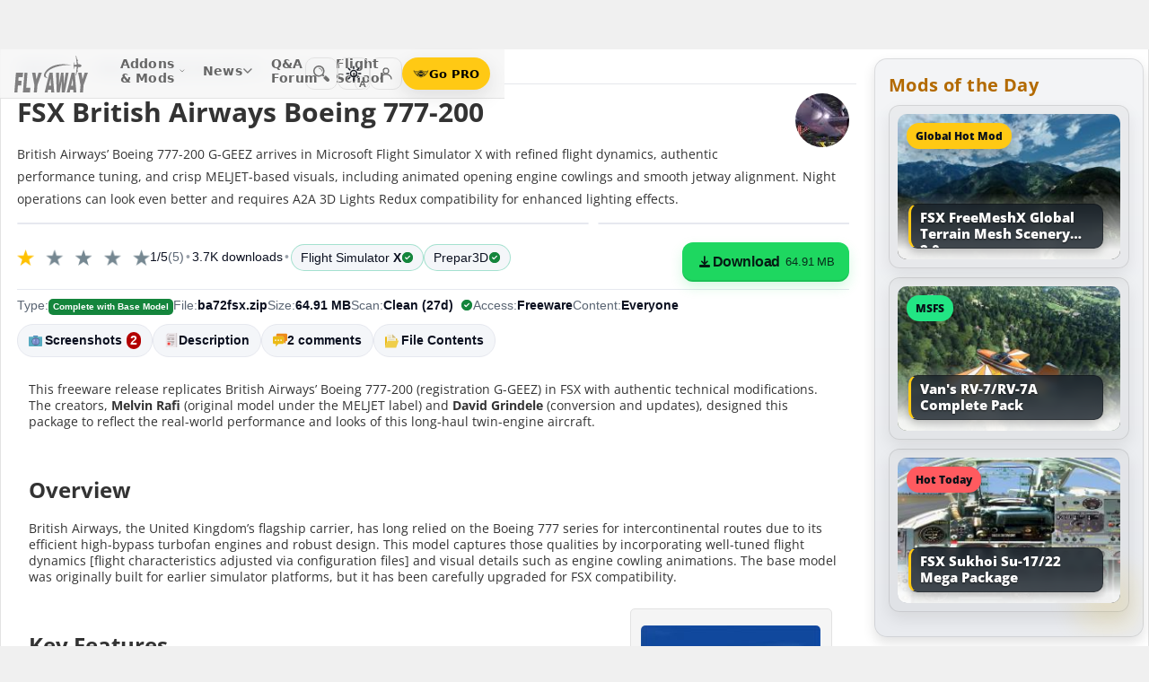

--- FILE ---
content_type: text/css
request_url: https://flyawaysimulation.com/themes/FlyAway/style/responsive-global.css?v=2.6031
body_size: 43904
content:
/* open-sans-300 - latin */
@font-face {
  font-display: swap; 
  font-family: 'Open Sans';
  font-style: normal;
  font-weight: 300;
  src: url('/fonts/open-sans-v40-latin-300.woff2') format('woff2'); /* Chrome 36+, Opera 23+, Firefox 39+, Safari 12+, iOS 10+ */
}
/* open-sans-300italic - latin */
@font-face {
  font-display: swap; 
  font-family: 'Open Sans';
  font-style: italic;
  font-weight: 300;
  src: url('/fonts/open-sans-v40-latin-300italic.woff2') format('woff2'); /* Chrome 36+, Opera 23+, Firefox 39+, Safari 12+, iOS 10+ */
}
/* open-sans-regular - latin */
@font-face {
  font-display: swap; 
  font-family: 'Open Sans';
  font-style: normal;
  font-weight: 400;
  src: url('/fonts/open-sans-v40-latin-regular.woff2') format('woff2'); /* Chrome 36+, Opera 23+, Firefox 39+, Safari 12+, iOS 10+ */
}
/* open-sans-italic - latin */
@font-face {
  font-display: swap; 
  font-family: 'Open Sans';
  font-style: italic;
  font-weight: 400;
  src: url('/fonts/open-sans-v40-latin-italic.woff2') format('woff2'); /* Chrome 36+, Opera 23+, Firefox 39+, Safari 12+, iOS 10+ */
}
/* open-sans-500 - latin */
@font-face {
  font-display: swap; 
  font-family: 'Open Sans';
  font-style: normal;
  font-weight: 500;
  src: url('/fonts/open-sans-v40-latin-500.woff2') format('woff2'); /* Chrome 36+, Opera 23+, Firefox 39+, Safari 12+, iOS 10+ */
}
/* open-sans-500italic - latin */
@font-face {
  font-display: swap; 
  font-family: 'Open Sans';
  font-style: italic;
  font-weight: 500;
  src: url('/fonts/open-sans-v40-latin-500italic.woff2') format('woff2'); /* Chrome 36+, Opera 23+, Firefox 39+, Safari 12+, iOS 10+ */
}
/* open-sans-600 - latin */
@font-face {
  font-display: swap; 
  font-family: 'Open Sans';
  font-style: normal;
  font-weight: 600;
  src: url('/fonts/open-sans-v40-latin-600.woff2') format('woff2'); /* Chrome 36+, Opera 23+, Firefox 39+, Safari 12+, iOS 10+ */
}
/* open-sans-600italic - latin */
@font-face {
  font-display: swap; 
  font-family: 'Open Sans';
  font-style: italic;
  font-weight: 600;
  src: url('/fonts/open-sans-v40-latin-600italic.woff2') format('woff2'); /* Chrome 36+, Opera 23+, Firefox 39+, Safari 12+, iOS 10+ */
}
/* open-sans-700 - latin */
@font-face {
  font-display: swap; 
  font-family: 'Open Sans';
  font-style: normal;
  font-weight: 700;
  src: url('/fonts/open-sans-v40-latin-700.woff2') format('woff2'); /* Chrome 36+, Opera 23+, Firefox 39+, Safari 12+, iOS 10+ */
}
/* open-sans-700italic - latin */
@font-face {
  font-display: swap; 
  font-family: 'Open Sans';
  font-style: italic;
  font-weight: 700;
  src: url('/fonts/open-sans-v40-latin-700italic.woff2') format('woff2'); /* Chrome 36+, Opera 23+, Firefox 39+, Safari 12+, iOS 10+ */
}
/* open-sans-800 - latin */
@font-face {
  font-display: swap; 
  font-family: 'Open Sans';
  font-style: normal;
  font-weight: 800;
  src: url('/fonts/open-sans-v40-latin-800.woff2') format('woff2'); /* Chrome 36+, Opera 23+, Firefox 39+, Safari 12+, iOS 10+ */
}
/* open-sans-800italic - latin */
@font-face {
  font-display: swap; 
  font-family: 'Open Sans';
  font-style: italic;
  font-weight: 800;
  src: url('/fonts/open-sans-v40-latin-800italic.woff2') format('woff2'); /* Chrome 36+, Opera 23+, Firefox 39+, Safari 12+, iOS 10+ */
}

html{border:0 none;font:inherit;margin:0;padding:0;vertical-align:baseline;scroll-padding-top: 55px;scroll-behavior: smooth;}
BODY{background-color:#F0F0F0!important;background-position:top;background-repeat:repeat-x;font-family: 'Open Sans', 'Arial', 'Helvetica', 'sans-serif';font-size:13px;margin:0;width:100%;color:#333;word-wrap:break-word;-webkit-text-size-adjust: none;}
IFRAME {border: 0px;}
A:HOVER,A:active,A:link,A:visited{color:#6F6F6F;text-decoration:none;font-weight:700}
IMG{max-width:100%;height:auto;width:auto}
.story A:HOVER,.story A:active,.story A:link,.story A:visited,.more-block A:HOVER,.more-block A:active,.more-block A:link,.more-block A:visited, #dldescription A:HOVER,#dldescription A:active,#dldescription A:link,#dldescription A:visited,.postbody A:HOVER,.postbody A:active,.postbody A:link,.postbody A:visited{color:#0472b9;text-decoration:none;font-weight:700}
.story A:hover, .more-block A:hover, #dldescription A:hover, .postbody A:hover{text-decoration:underline}
.flexslider A:hover img,.newsarticle A:hover img,.openleft A:hover img,.screenshots A:hover img{transition-duration:.2s;transition-property:opacity;opacity:.8}
.rightbox a{font-weight:400}
.rightbox{height:auto;width:300px;position:absolute;top:0;right:0;padding:5px;}
TEXTAREA{overflow:auto}
INPUT[type=password],INPUT[type=text],INPUT[type=email],INPUT[type=search],TEXTAREA{background:#fcfcfc;border:1px solid #d1d1d1;box-shadow:0 1px 3px rgba(0,0,0,.15)inset;color:#333;font:700 12px/1 Arial,"Helvetica Neue",Helvetica,sans-serif;padding:6px 15px 6px 10px;text-shadow:0 2px 3px rgba(0,0,0,.1);border-radius:3px;outline:0}
INPUT[type=password]:focus,input[type=text]:focus,textarea:focus{box-shadow:0 0 5px #51a3ee;border:1px solid #51a3ee}
INPUT[type=button],INPUT[type=submit],button{background-color:#eee;background-image:linear-gradient(to bottom,#eee,#ccc);border:1px solid #ccc;border-bottom:1px solid #bbb;border-radius:3px;color:#333;font:700 11px/1 Arial,"Helvetica Neue",Helvetica,sans-serif;padding:8px;text-align:center;text-shadow:0 1px 0 #eee;text-transform:uppercase}
INPUT[type=button]:ACTIVE,INPUT[type=submit]:ACTIVE,button:ACTIVE{border:1px solid #aaa;border-bottom:1px solid #888;-webkit-box-shadow:inset 0 0 5px 2px #aaa,0 1px 0 0 #eee;box-shadow:inset 0 0 5px 2px #aaa,0 1px 0 0 #eee}
INPUT[type=button]:HOVER,INPUT[type=submit]:HOVER,button:hover{background-color:#ddd;background-image:linear-gradient(to bottom,#ddd,#bbb);border:1px solid #bbb;border-bottom:1px solid #999;cursor:pointer;text-shadow:0 1px 0 #ddd}
input[type="radio"] {margin:10px;}
	#wrap {
    background: #FFF;
    border: 1px solid #E2E2E2;
    margin: 0 auto 10px;
    padding: 5px;
    position: relative;
    max-width: 1600px;
    border-top: 0;
		margin-top:55px;
		
}blockquote{background:#f9f9f9;border:none;border-left:4px solid #d6d6d6;margin:20px;overflow:auto;padding:0 0 10px 12px}
blockquote p{font-family:Georgia,'Times New Roman',Times,serif;font-style:italic;font-size:18px;line-height:26px}
#hometop{min-height:380px;overflow:hidden}


.theme-toggle-btn{
  background: transparent;
  border: 1px solid transparent;
  color: #fff;
  line-height: 32px;
  padding: 0 10px;
  border-radius: 6px;
  cursor: pointer;
  font: 600 12px/32px system-ui, -apple-system, "Segoe UI", Roboto, Helvetica, Arial, sans-serif;
}
.theme-toggle-btn:hover{
  background: rgba(255,255,255,0.08);
  border-color: rgba(255,255,255,0.15);
}
@media (max-width: 768px){
  .theme-toggle-btn{ line-height: 28px; font-size: 12px; padding: 0 8px; }
}

.homehero {
    position: relative;
    /* border-radius: 0px 0px 5px 0px; */
    background-size: cover;
    background-position: center;
    border-bottom: none;
    overflow: hidden;
    position: relative;
    /* margin-left: -10px; */
    /* margin-top: -12px; */
    z-index: 1;
    margin-top: -5px;
    margin-right: -6px;
    margin-left: -6px;
}
.homewelcome {
  float: right;
}
.topheaderhomehero, .topheaderhomehero h1, .topheaderhomehero h2 {color:white}
.topheaderhomehero h1, .topheaderhomehero h2 {text-align: center;}



























/* Scope box-sizing to header to avoid width overflow with padding */
#fxnav-header, #fxnav-header * { box-sizing: border-box; }

/* Tokens (syncs with html[data-theme]) */
:root {
  /* Subtly translucent header background for light mode */
  --fxnav-bg: rgba(246, 246, 246, .86);
  --fxnav-surface: #f6f6f6;
  --fxnav-bdr: #E2E2E2;
  --fxnav-fg: #666;
  --fxnav-fg-dim: #6F6F6F;
  --fxnav-accent: #6F6F6F;
  --fxnav-hover: rgba(0,0,0,.06);
  --fxnav-shadow: 0 14px 32px rgba(0,0,0,.12);
  --fxnav-cta: #ffc914;
}
html[data-theme="dark"] {
  /* Subtly translucent header background for dark mode */
  --fxnav-bg: rgba(15, 19, 26, .84);
  --fxnav-surface: #0b1016;
  --fxnav-bdr: rgba(255,255,255,.12);
  /* Foreground tuned for high contrast on deep blue-gray background */
  --fxnav-fg: #e7ecf7;       /* soft white with slight blue tint for eye comfort */
  --fxnav-fg-dim: #aeb6c6;    /* dimmed foreground */
  --fxnav-accent: #aeb6c6;
  --fxnav-hover: rgba(255,255,255,.08);
  --fxnav-shadow: 0 18px 44px rgba(0,0,0,.55);
  --fxnav-cta: #ffcf33;
}

/* Header shell (slim sticky) */
#fxnav-header {
  position: fixed;
  inset: 0 0 auto 0;
  z-index: 20000;
  background: var(--fxnav-bg); /* now translucent */
  border-bottom: 1px solid var(--fxnav-bdr);
  -webkit-backdrop-filter: saturate(130%) blur(8px);
  backdrop-filter: saturate(130%) blur(8px);
  color: var(--fxnav-fg);
  /* Ensure consistent typography across themes */
  font-family: system-ui,-apple-system,"Segoe UI",Roboto,Helvetica,Arial,sans-serif;
}
.fxnav-shell {
  max-width: 1600px;
  margin: 0 auto;
  padding: 0 16px;
  display: grid;
  /* Brand column sized to its content so the logo is never squished */
  grid-template-columns: max-content 1fr auto;
  grid-template-areas: "brand nav right";
  align-items: center;
  column-gap: 12px;
  min-height: 54px; /* fixed height; no shrink on scroll */
}
/* Removed shrink-down rule to keep header/logo size constant */

/* Brand */
.fxnav-brand { grid-area: brand; display: inline-flex; align-items: center; gap: 10px; text-decoration: none; min-width: 0; }

/* Logo: explicit height cap, auto width to preserve aspect ratio; no aspect-ratio to avoid external SVG sprite bugs */
.fxnav-logo {
  height: calc(var(--fxnav-h, 54px) - 14px) !important;
  max-height: calc(var(--fxnav-h, 54px) - 14px);
  width: auto !important;            /* block global img width:100% rules */
  max-width: 100%;
  display: block;
  filter: invert(.5) saturate(1.1) contrast(1.03);
}
/* Dark mode logo: brighten to near-white with a subtle pop */
html[data-theme="dark"] #fxnav-header .fxnav-logo {
  filter: brightness(0) invert(1) saturate(1.2) contrast(1.05) drop-shadow(0 1px 0 rgba(0,0,0,.25));
}

/* Prevent global styles from making links blue/purple etc (applies in both themes) */
#fxnav-header .fxnav-link,
#fxnav-header .fxnav-link:link,
#fxnav-header .fxnav-link:visited,
#fxnav-header .fxnav-sub a,
#fxnav-header .fxnav-sub a:link,
#fxnav-header .fxnav-sub a:visited,
#fxnav-header .fxnav-iconbtn,
#fxnav-header .fxnav-userbtn {
  color: var(--fxnav-fg) !important;
}
#fxnav-header .fxnav-link b,
#fxnav-header .fxnav-link span,
#fxnav-header .fxnav-sub a b,
#fxnav-header .fxnav-sub a span {
  color: inherit !important;
}

/* Mobile toggle (hamburger) */
.fxnav-toggle {
  -webkit-tap-highlight-color: transparent;
  appearance: none;
  border: 1px solid var(--fxnav-bdr);
  background: transparent;
  color: var(--fxnav-fg);
  border-radius: 10px;
  width: 40px; height: 36px;
  display: none;
  align-items: center; justify-content: center;
  cursor: pointer;
  grid-area: toggle;

  /* Keep toggle above overlay so the "X" is always clickable */
  position: relative;
  z-index: 20003;
}
/* Explicitly force burger color so master CSS can't override */
#fxnav-header .fxnav-toggle,
#fxnav-header .fxnav-toggle:hover,
#fxnav-header .fxnav-toggle:focus {
  color: var(--fxnav-fg) !important;
  border-color: var(--fxnav-bdr) !important;
  background: transparent !important;
}
.fxnav-burger, .fxnav-burger::before, .fxnav-burger::after {
  content: ""; display: block; width: 20px; height: 2px; background: currentColor; border-radius: 2px; position: relative;
}
/* Also harden the burger bars against master CSS overrides */
#fxnav-header .fxnav-toggle .fxnav-burger,
#fxnav-header .fxnav-toggle .fxnav-burger::before,
#fxnav-header .fxnav-toggle .fxnav-burger::after {
  background-color: var(--fxnav-fg) !important;
}
.fxnav-burger::before { position: absolute; transform: translateY(-6px); }
.fxnav-burger::after  { position: absolute; transform: translateY( 6px); }

/* Primary nav (desktop inline) */
.fxnav-nav { grid-area: nav; justify-self: center; }

/* Force true viewport-centering on desktop (independent of brand/right widths) */
@media (min-width: 1101px) {
  /* Ensure the shell isn't a positioned ancestor so the nav anchors to the full-width header */
  #fxnav-header .fxnav-shell { position: static !important; }

  #fxnav-header .fxnav-nav {
    position: absolute !important;  /* remove from grid flow and anchor to header */
    left: 50%;
    transform: translateX(-50%);    /* center horizontally to the viewport */
    justify-self: auto;             /* neutralize grid alignment */
  }
}

.fxnav-list { display: flex; align-items: center; gap: 2px; list-style: none; margin: 0; padding: 0; }
.fxnav-item { position: relative; }
.fxnav-link {
  display: inline-flex; align-items: center; gap: 8px;
  padding: 8px 10px; border-radius: 10px;
  color: var(--fxnav-fg); text-decoration: none; font-weight: 800; font-size: 14px; letter-spacing: .2px;
  position: relative;
}
.fxnav-link:hover, .fxnav-link:focus { background: var(--fxnav-hover); text-decoration: none; }
.fxnav-link::after {
  content: ""; position: absolute; left: 10px; right: 10px; bottom: 5px; height: 2px;
  background: var(--fxnav-accent);
  transform: scaleX(0); transform-origin: 50% 50%; transition: transform .18s ease;
  border-radius: 2px; opacity: .55;
}
.fxnav-link:hover::after, .fxnav-link:focus::after, .fxnav-link[aria-current="page"]::after { transform: scaleX(1); opacity: .75; }
.fxnav-caret { width: 12px; height: 12px; opacity: .9; transition: transform .14s ease; }
.fxnav-item.fxnav-open > .fxnav-link .fxnav-caret { transform: rotate(180deg); }

/* Dropdowns — desktop flyouts */
.fxnav-sub {
  position: absolute; top: calc(100% - 1px); left: 0;
  /* Ensure dropdown expands to fit longest item (no wrapping on desktop) */
  width: max-content;
  min-width: 230px;
  padding: 8px; margin: 0; list-style: none;
  background: var(--fxnav-surface);
  border: 1px solid var(--fxnav-bdr);
  border-radius: 12px;
  box-shadow: var(--fxnav-shadow);
  display: none; z-index: 50;
}
.fxnav-item.fxnav-open > .fxnav-sub { display: block; }
.fxnav-sub li { margin: 0; padding: 0; }
.fxnav-sub a {
  display: flex; align-items: center; gap: 10px;
  padding: 10px 10px; border-radius: 8px;
  color: var(--fxnav-fg); text-decoration: none; font-weight: 600; font-size: 14px;
  /* Prevent dark-mode-only wrapping differences; keep consistent on desktop */
  white-space: nowrap;
  letter-spacing: .2px;
  line-height: 1.2;
}
.fxnav-sub a:hover, .fxnav-sub a:focus { background: var(--fxnav-hover); }
/* Highlight current submenu item (optional if server sets aria-current="page") */
.fxnav-sub a[aria-current="page"] { font-weight: 800; background: var(--fxnav-hover); }

/* Right cluster */
.fxnav-right {
  grid-area: right;
  display: inline-flex; align-items: center; gap: 8px;
}

/* Icon buttons (search, login, etc) */
.fxnav-iconbtn {
  display: inline-flex; align-items: center; justify-content: center;
  width: 36px; height: 36px; border-radius: 10px;
  border: 1px solid var(--fxnav-bdr); color: var(--fxnav-fg); background: transparent;
  text-decoration: none; cursor: pointer; -webkit-tap-highlight-color: transparent;
  flex: 0 0 auto;
}
.fxnav-iconbtn:hover, .fxnav-iconbtn:focus { background: var(--fxnav-hover); text-decoration: none; }
.fxnav-icon { width: 18px; height: 18px; display: block; }

/* Ensure IMG-based icons go light in dark mode (inline SVGs already follow currentColor) */
html[data-theme="dark"] #fxnav-header img.fxnav-icon {
  filter: brightness(0) invert(1) contrast(1.05) saturate(1.1);
}

/* CTA */
.fxnav-cta {
  display: inline-flex; align-items: center; gap: 8px;
  height: 36px; padding: 0 12px; border-radius: 999px;
  background: var(--fxnav-cta);
  color: #fff;
  text-decoration: none; box-shadow: 0 8px 22px rgba(0,0,0,.10);
  white-space: nowrap;
  font-weight: 900; font-size: 13px;
  flex: 0 0 auto;
}
#fxnav-header .fxnav-cta span { color: black !important; } /* Keep brand choice for "Go PRO" label */
.fxnav-cta:hover, .fxnav-cta:focus { transform: translateY(-1px); }
.fxnav-cta-icon { width: 18px; height: 18px; }

/* User */
.fxnav-user { position: relative; }
/* Make entire button the avatar; lock background to prevent master CSS bleed; add hover overlay matching other icons */
.fxnav-userbtn {
  -webkit-appearance: none; appearance: none;
  display: inline-flex; align-items: center; justify-content: center;
  width: 36px; height: 36px; border-radius: 10px;
  border: 1px solid var(--fxnav-bdr);
  background: transparent !important; color: var(--fxnav-fg);
  cursor: pointer; position: relative; overflow: hidden; -webkit-tap-highlight-color: transparent;
}
#fxnav-header .fxnav-userbtn:hover,
#fxnav-header .fxnav-userbtn:focus {
  background: transparent !important; /* neutralize master CSS hover background */
}
.fxnav-userbtn::after {
  content: ""; position: absolute; inset: 0; background: transparent;
  transition: background .18s ease; pointer-events: none;
}
.fxnav-userbtn:hover::after, .fxnav-userbtn:focus-visible::after {
  background: var(--fxnav-hover); /* same hover tone as other icons */
}
.fxnav-avatar {
  width: 100%; height: 100%; display: block;
  border: 0; border-radius: inherit; object-fit: cover; object-position: center;
}
.fxnav-sub-user { right: 0; left: auto; min-width: 210px; }

/* Full-width mobile sheet (<=1100px) */
@media (max-width: 1100px) {
  .fxnav-shell {
    /* Keep brand at its content width; middle column is spacer; right + toggle live at the end */
    grid-template-columns: max-content 1fr auto auto;
    grid-template-areas: "brand . right toggle";
    row-gap: 0;
  }

  .fxnav-toggle { display: inline-flex; }
  #fxnav-header.fxnav-is-open .fxnav-burger { background: transparent !important; }
  #fxnav-header.fxnav-is-open .fxnav-burger::before { transform: rotate(45deg); top: 0; }
  #fxnav-header.fxnav-is-open .fxnav-burger::after  { transform: rotate(-45deg); top: 0; }

  /* Full-width panel under header — uses left/right anchors; includes safe-area padding */
  .fxnav-nav {
    justify-self: stretch;
    position: fixed;
    left: 0; right: 0; width: auto; max-width: 100%;
    top: var(--fxnav-h, 54px);
    z-index: 20002;
    margin: 0;
    padding: 12px 16px 16px;
    padding-left: calc(16px + env(safe-area-inset-left, 0px));
    padding-right: calc(16px + env(safe-area-inset-right, 0px));
    background: var(--fxnav-surface);
    border-bottom: 1px solid var(--fxnav-bdr);
    box-shadow: var(--fxnav-shadow);
    /* Leave a tappable area below the sheet to click the overlay */
    max-height: calc(100vh - var(--fxnav-h, 54px) - 12px - env(safe-area-inset-bottom, 0px));
    overflow: auto; overflow-x: hidden;
    overscroll-behavior: contain;
    opacity: 0; visibility: hidden; transform: translateY(-6px);
    transition: opacity .18s ease, transform .18s ease, visibility 0s linear .18s;
    pointer-events: none;
  }
  #fxnav-header.fxnav-is-open .fxnav-nav {
    opacity: 1; visibility: visible; transform: translateY(0);
    transition-delay: 0s; pointer-events: auto;
  }

  /* List becomes a clean full-width stack */
  .fxnav-list {
    display: flex; flex-direction: column; align-items: stretch; gap: 6px;
    padding: 0; margin: 0; border: 0; border-radius: 0; background: none; box-shadow: none;
  }
  .fxnav-item { width: 100%; }
  .fxnav-link { justify-content: space-between; width: 100%; padding: 14px 12px; }
  .fxnav-link::after { display: none; }

  /* Primary dropdowns render inline inside sheet */
  .fxnav-nav .fxnav-sub {
    position: static; display: none;
    padding: 6px; margin-top: 6px;
    border: 1px solid var(--fxnav-bdr); border-radius: 10px;
    background: var(--fxnav-surface); box-shadow: none;
    /* Revert width behavior on mobile to avoid horizontal overflow */
    width: auto; max-width: 100%;
  }
  .fxnav-nav .fxnav-item.fxnav-open > .fxnav-sub { display: block; }
  /* Allow wrapping on mobile sheet so long labels don't overflow */
  .fxnav-nav .fxnav-sub a { white-space: normal; }

  /* Keep user dropdown as a flyout on wider mobile/tablet (if visible) */
  .fxnav-sub-user {
    position: absolute; top: calc(100% - 1px); right: 0; left: auto;
    border-radius: 12px; box-shadow: var(--fxnav-shadow);
  }

  /* Show utilities within the sheet for all <=1100px */
  .fxnav-util-only { display: block !important; }
}

/* Ultra-compact phones (<=420px): hide right cluster; utilities live in the sheet */
@media (max-width: 440px) {
  .fxnav-shell {
    grid-template-columns: 1fr auto;
    grid-template-areas: "brand toggle";
  }
  .fxnav-right { display: none; }

  .fxnav-brand { min-width: 0; }
  /* Keep logo sized by header height cap */
  .fxnav-logo { height: calc(var(--fxnav-h, 54px) - 14px) !important; max-height: calc(var(--fxnav-h, 54px) - 14px); width: auto !important; max-width: 100%; }
}

/* Utility entries (hidden by default; shown on <=1100px via media rule above) */
.fxnav-util-only { display: none; }
.fxnav-divider { height: 1px; background: var(--fxnav-bdr); margin: 2px 0; border-radius: 1px; }
.fxnav-section {
  padding: 8px 10px; font: 900 11px/1 system-ui,-apple-system,"Segoe UI",Roboto,Helvetica,Arial,sans-serif;
  color: var(--fxnav-fg-dim); text-transform: uppercase; letter-spacing: .8px;
}

/* Theme radios inside hamburger */
.fxnav-sub-theme { padding: 6px; }
.fxnav-radio {
  display: flex; align-items: center; gap: 10px; padding: 8px 8px; border-radius: 8px; cursor: pointer;
}
.fxnav-radio input { width: 16px; height: 16px; accent-color: var(--fxnav-fg); }
.fxnav-radio:hover { background: var(--fxnav-hover); }
.fxnav-radio span { font-weight: 700; color: var(--fxnav-fg); }

/* Menu CTA (sheet) — text white */
.fxnav-cta-menu {
  display: flex; align-items: center; justify-content: center; gap: 8px;
  width: 100%; height: 44px; border-radius: 999px; margin-top: 6px;
  background: var(--fxnav-cta);
  color: #fff; /* white text */
  font-weight: 900; font-size: 14px;
  text-decoration: none; box-shadow: 0 8px 22px rgba(0,0,0,.10);
}
#fxnav-header .fxnav-cta-menu span { color: black !important; }
.fxnav-cta-menu:hover, .fxnav-cta-menu:focus { transform: translateY(-1px); }

/* Desktop CTA compaction (if ever visible on very small screens) */
@media (max-width: 500px) {
  .fxnav-cta span { display: none; }
  .fxnav-cta { padding: 0 10px; border-radius: 10px; width: 36px; justify-content: center; }
}

/* Overlay behind full-width sheet
   - Starts below the header so the header/toggle ("X") stays clickable
   - Clicks/taps on overlay close the menu
*/
.fxnav-overlay {
  position: fixed;
  left: 0; right: 0; bottom: 0;
  top: var(--fxnav-h, 54px);
  background: rgba(0,0,0,.35);
  -webkit-backdrop-filter: saturate(120%) blur(2px);
  backdrop-filter: saturate(120%) blur(2px);
  opacity: 0; visibility: hidden;
  transition: opacity .18s ease;
  z-index: 20001;
  pointer-events: none;
}
@media (max-width: 1100px) {
  #fxnav-header.fxnav-is-open .fxnav-overlay { opacity: 1; visibility: visible; pointer-events: auto; }
}

/* Lock scroll when menu open */
html.fxnav-modal-open { overflow: hidden; }

/* Motion safety */
@media (prefers-reduced-motion: reduce) {
  .fxnav-link::after, .fxnav-cta, .fxnav-cta-menu { transition: none !important; }
}

/* A11y utility */
.fxnav-sr-only {
  position: absolute; width: 1px; height: 1px; padding: 0; margin: -1px; overflow: hidden; clip: rect(0,0,0,0); border: 0;
}

/* Abbreviation styling (keep nav clean while retaining title tooltips) */
#fxnav-header abbr[title] { text-decoration: none; border-bottom: 0; }

































.topheaderinfohomehero {
    /* position: absolute; */
    left: 0;
    right: 0;
    bottom: 0;
    padding: 10px;
}

.bgimageheaderhomehero {
    pointer-events: none;
    position: absolute;
    width: 100%;
    height: 100%;
    z-index: -1;
    object-fit: cover;
    object-position: center;
}

.topheaderhomehero {
  /* position: absolute; */
  left: 0;
  right: 0;
  bottom: 0;
  background: rgb(0 0 0 / 50%);
  z-index: 1;
  padding: 8px;
  color: #FFF;
  /* text-align: center; */
  text-shadow: 0px 0px 20px #000;
}



.statsdata {
  text-align: center;
  overflow: auto;
  background-color: #F0F0F0 !important;
  padding-top: 10px;
  margin-left: -5px;
  margin-right: -5px;
  border-bottom: 1px solid #E2E2E2;
}

/* Dark mode styles */
html[data-theme="dark"] .statsdata {
  background-color: #1E1E1E !important; /* dark neutral background */
  border-bottom: 1px solid #333333;      /* subtle dark divider */
  color: #E0E0E0;                        /* light text for contrast */
}



@media screen and (max-width :450px){
.homeintro{
text-align:center;
}
.homewelcome {
float:none;text-align:center;max-width:100%;
}
}


.signupstats {width:25%;float:left;margin-bottom:10px;}

@media only screen and (max-width:800px) {
.signupinfo h2 {text-align:center;}
.prosignuplogo {float:none;margin:auto;width:250px;height:61px;}
.signupstats {width:50%;float:left;}
.signupreview {
    float: left;
    width: auto;
    padding: 30px;
}
}
@media only screen and (max-width:500px) {
	.signupstats {width:100%;float:left;margin-bottom:25px;}

	.monthly button {width:auto!important;}
	.annual button {width:auto!important;}
}




.newsarticle img {
border-radius:5px;
}

@media screen and (max-width :400px){

.newsarticle img {
    float: none;
    margin: auto;
    text-align: center;
    display: block;
    text-align: center;
    width: 80%;
    margin-top: 10px;
    margin-bottom: 10px;
}
}

.homeboxnew {
  padding:15px;
}

.newscontainer{display:grid;gap:24px;margin:24px auto;padding:0 16px;max-width:72rem;}
@media (min-width:640px){.newscontainer{grid-template-columns:repeat(2,1fr);} }
@media (max-width:639.98px){.newscontainer{grid-template-columns:1fr;} }

.newsarticle{position:relative;background:#f7f7f9;border-radius:12px;
             box-shadow:0 2px 4px rgba(0,0,0,.05);padding:24px;
             display:flex;flex-direction:column;
             font:400 1rem/1.55 system-ui,sans-serif!important;
             color:#111!important;text-decoration:none!important;
             transition:transform .25s,box-shadow .25s;}
.newsarticle:hover{transform:translateY(-2px);box-shadow:0 6px 12px rgba(0,0,0,.08);}
.newsarticle .card-link{position:absolute;inset:0;z-index:1;
                        text-indent:-9999px;overflow:hidden;white-space:nowrap;}

.newsarticle .cover{width:100%;aspect-ratio:16/9;object-fit:cover;border-radius:8px;margin-bottom:16px;}

.newsarticle h3{margin:0 0 8px;font-size:1.35rem!important;font-weight:600!important;}
.meta{font-size:.875rem!important;color:#6b7280!important;margin-bottom:16px;
      display:flex;gap:8px;flex-wrap:wrap;}
.topic-badge{position:relative;z-index:2;background:rgba(37,99,235,.1);color:#2563eb;
             font-size:.75rem;padding:4px 10px;border-radius:4px;
             text-transform:uppercase;letter-spacing:.03em;text-decoration:none!important;font-weight:600;}
.preview{margin-bottom:16px;} .preview p{margin:0;}
.readtime{margin-top:auto;font-size:.875rem!important;color:#2563eb!important;}

.homeboxnew h2, .hotnow h2, .newflightsim h2, .homeboxnew h2 a:link, .homeboxnew h2 a:visited, h2.newsh{
font-size:28px;
color:#717171;
}

/* ── Slimmed‑down Table‑of‑Contents styles ───────────────────── */
nav.toc{
    background:#fafafa;border:1px solid #e5e7eb;border-radius:6px;
    padding:.5rem .75rem;font-family:system-ui,-apple-system,"Segoe UI",Roboto,Helvetica,Arial,sans-serif;
    font-size:.78rem !important;line-height:1.35;margin:0 0 .9rem;
}
nav.toc>h2{
    margin:0 0 .35rem !important;font-size:.88rem !important;font-weight:600;
    border-bottom:1px solid #e5e7eb;padding-bottom:.3rem;
}
#storycontent nav.toc>h2{margin-top:0 !important;margin-bottom:.35rem !important;}
nav.toc ol{counter-reset:section;list-style:none;margin:0;padding:0;}
nav.toc li{counter-increment:section;margin:.15rem 0;}
nav.toc li::before{content:counters(section,".") ". ";font-weight:600;font-size:.75em;color:#1d4ed8;}
nav.toc a{text-decoration:none;color:#111827 !important;transition:color .15s ease;}
nav.toc a:hover{color:#1d4ed8 !important;text-decoration:underline;}
nav.toc ol ol{margin-left:.7rem;}
#storycontent nav.toc,
#storycontent nav.toc li,
#storycontent nav.toc a{font-size:.78rem !important;line-height:1.35 !important;}
#storycontent nav.toc li{margin:.15rem 0 !important;}
	
	.newflightsim {padding:30px;}
	
	.newflightsim h3 {
    color: #333;
    margin: 0;
    border-radius: 5px;
		padding-top:20px;
	}
.newsh {margin-top:50px;}

.addonsimulator {

  border: 1px solid #ccc;
  border-radius: 5px;
  overflow: hidden;
  padding: 10px;
  margin-top: 30px;
  margin-bottom: 20px;

}

/* pager container */
.article-pager{
    display:flex;
    justify-content:space-between;
    gap:16px;
    margin:48px 0;
}
.article-pager a{
    flex:1;
    position:relative;
    background:#f7f7f9;
    border-radius:12px;
    padding:20px 24px;
    text-decoration:none;
    box-shadow:0 2px 4px rgba(0,0,0,.05);
    transition:transform .25s,box-shadow .25s;
}
.article-pager a:hover{
    transform:translateY(-2px);
    box-shadow:0 6px 12px rgba(0,0,0,.08);
}
.article-pager .dir{
    font-size:.75rem;
    color:#6b7280;
    text-transform:uppercase;
    letter-spacing:.05em;
    margin-bottom:8px;
    display:block;
    font-weight:600;
}
.article-pager .title{
    font-size:1rem;
    font-weight:600;
    color:#111;
    line-height:1.4;
    display:block;
}
.article-pager .prev .dir:before{content:"← ";}  /* little arrows */
.article-pager .next .dir:after {content:" →";}
@media(max-width:600px){
    .article-pager{
        flex-direction:column;
    }
}
.related-downloads h2{              /* heading above related grid  */
    font-size:1.5rem;
    margin:64px 0 24px;
    color:#111;
    border-bottom:2px solid #e5e7eb;
    padding-bottom:8px;
}

.addonsimulator h3, .addonsimulator h3 a:link, .addonsimulator h3 a:visited {
display:inline-block;
font-size:19px;
color:#717171;
margin:0px;
text-align: left;
}


/* grid that can go 2-4 across */
.rel-container{
    display:grid;
    gap:24px;
    margin:40px 0;
    grid-template-columns:repeat(auto-fill,minmax(240px,1fr));
}

/* card */
.rel-card{
    position:relative;
    background:#f7f7f9;
    border-radius:12px;
    box-shadow:0 2px 4px rgba(0,0,0,.05);
    padding:20px;
    display:flex;
    flex-direction:column;          /* always column → no overlap   */
    gap:16px;
    transition:transform .25s,box-shadow .25s;
}
.rel-card:hover{
    transform:translateY(-2px);
    box-shadow:0 6px 12px rgba(0,0,0,.08);
}

/* stretched link */
.rel-card a.link{
    position:absolute;
    inset:0;
    font-size:0;
    line-height:0;
}

/* 16:9 thumbnail */
.rel-thumb{
    width:100%;
    aspect-ratio:16/9;
    object-fit:cover;
    border-radius:8px;
}

/* body */
.rel-body{
    display:flex;
    flex-direction:column;
    gap:8px;
    flex:1;
}
.rel-body h3{
    margin:0;
    font-size:1.1rem;
    font-weight:600;
    color:#111;
}
.rel-snippet{
    margin:0;
    color:#374151;
    font-size:.9rem;
    line-height:1.45;
}
	/* override aggressive site-wide h3 formatting */
.related-downloads .rel-body h3{
    background:none!important;
    border:none!important;
    padding:0!important;
    text-transform:none!important;
    text-align:left!important;
    color:#111!important;
    font-size:1.1rem!important;   /* keep our desired size */
    font-weight:600!important;
}
.related-downloads h2.rel-head{
    /* clear inherited box styling first --------------- */
    padding:0 !important;
    border:none !important;      /* ← reset every edge */

    /* now apply the style we actually want ------------- */
    font-size:1.5rem !important;
    margin:64px 0 24px !important;
    color:#111 !important;
    border-bottom:2px solid #e5e7eb !important; /* add only bottom edge */
    padding-bottom:8px !important;

    background:none !important;
    border-radius:0 !important;
    text-transform:none !important;
    text-align:left !important;
}


/* Unique ID for the GPS coordinates section */
        #unique-gps-coordinates {
            position: relative;
            border-radius: 5px;
            background-color: #f7f7f7;
            padding: 15px;
            margin-bottom: 20px;
            border: 1px solid #ccc;
            overflow: hidden; /* Ensure floats are contained */
        }
        #unique-gps-coordinates * {
            margin: 0;
            padding: 0;
            box-sizing: border-box;
        }
        #unique-gps-coordinates h2, #unique-gps-coordinates h3 {
            margin-top: 0;
            margin-bottom: 10px;
        }
        #unique-gps-coordinates dl {
            display: flex;
            flex-wrap: wrap;
        }
        #unique-gps-coordinates dt {
            width: 30%;
            font-weight: bold;
            padding: 5px 0;
        }
        #unique-gps-coordinates dd {
            width: 70%;
            margin-left: 0;
            padding: 5px 0;
        }
        #unique-gps-coordinates p {
            margin: 10px 0;
        }
        #unique-gps-coordinates .mod-map-icon {
            float: right;
            width: 50px; /* Adjust the size as needed */
            height: auto;
            margin-left: 15px;
        }
        #unique-gps-coordinates iframe {
            border-radius: 5px;
            display: block;
            width: 100%;
            margin-top: 15px;
        }
        #unique-gps-coordinates small {
            display: block;
            margin-top: 5px;
        }
        /* Styles for the Copy to Clipboard button */
        #unique-gps-coordinates .copy-button {
            display: inline-block;
            margin-left: 10px;
            padding: 5px 10px;
            font-size: 0.9em;
            color: #fff;
			background-image:none;
            background-color: #0068d7; /* Adjust to match your site's color scheme */
            border: none;
            border-radius: 3px;
            cursor: pointer;
			text-shadow: none;
        }
        #unique-gps-coordinates .copy-button:hover {
            background-color: #0056b3; /* Darker shade for hover effect */
        }

.addonsimulator p {
  margin-top: 5px;
margin-bottom: 5px;
}

.addonsimulator ul {
  list-style: none;
      padding: 0;
      margin-bottom: 0px;
}
.addonsimulator li {
  display: inline-block;
  text-align: center;
  clear: both;
  background: #757575;
  margin: auto;
  color: white;
  padding: 5px;
  border-radius: 5px;
  margin-right: 10px;
  margin-bottom: 10px;
}
.addonsimulator li a {
  color: white;
      text-decoration: none;
}


.addonlogo {
  border-radius:50%;
  border: 1px solid #969696;
  width: 22px;
    height: 22px;
    position: relative;
    top: 5px;
    margin-right: 5px;
}
.featureddownloads h3 {
  font-size: 22px;
  color: #717171;
  margin: 0px;
  text-align: left;
}
.latestwrapper {
  display: inline-block;
  float: right;
text-align: center;
}

.latestaddon {
  width: 300px;
  height: 150px;
  margin-top: -11px;
  position: relative;
  overflow: hidden;
  margin-right: -11px;
}
.latestaddon a {text-decoration: none;color:white;display:block;font-weight: normal;}
.latestaddon h4 {color:white;margin:0px}
.latestaddon img {    pointer-events: none;
    width: 100%;
    height: 100%;
    z-index: 0;
    object-fit: cover;
  }

  .latestaddon svg {
    width:40px;
    height:40px;
  }

  .latestaddon h3 {
        top: 0px;
        right: 0px;
        margin:0px;
        padding:0px;
        position:absolute;

    }

  @media only screen and (max-width:640px) {
    .latestwrapper {
      display: block;
          text-align: center;
          float: none;
          margin-top: 10px;
          margin-bottom: 10px;

  }
  .latestaddon {
    /* width: 300px; */
    /* height: 150px; */
    margin: auto;
    position: relative;
    overflow: hidden;
    max-width: 100%;
    height: auto;
  }

  }

.ctaaddons {
  background: #f0c14b;
  border: 1px solid;
  border-color: #a88734 #9c7e31 #846a29;
  color: #111!important;
  text-shadow: none;
  font-size: 14px;
  font-weight: 100;
  clear: both;
  border-radius: 5px;
  padding: 4px;
  text-decoration: none!important;
  height: 20px;
  position: relative;
  line-height: 20px;
  text-align: center;
  display: inline-block;
}

.ctagoprohome {
  background: #14853C;
      color: white!important;
      text-shadow: none;
      font-size: 20px;
      font-weight: 100;
      clear: both;
      border-radius: 5px;
      padding: 10px;
      text-decoration: none!important;
      height: 20px;
      position: relative;
      line-height: 20px;
      text-align: center;
      display: inline-block;
}


.ctaabouthome {
  background: #676767;
      color: white!important;
      text-shadow: none;
      font-size: 16px;
      font-weight: 100;
      clear: both;
      border-radius: 5px;
      padding: 5px;
      text-decoration: none!important;
      height: 20px;
      position: relative;
      line-height: 20px;
      text-align: center;
      display: inline-block;
}

.ctanew {
    background: #2d8a3a;
    color: white!important;
    text-shadow: none;
    font-size: 16px;
    font-weight: 100;
    clear: both;
    border-radius: 5px;
    padding: 5px;
    text-decoration: none!important;
    height: 20px;
    position: relative;
    line-height: 20px;
    text-align: center;
    display: inline-block;
}


.featureddownloads {
  margin:10px 10px;
text-align:center;
margin-bottom:50px;
}
.featdl {
  display:inline-block;width:220px;height:auto;margin:10px;position:relative;border-radius:5px;overflow:hidden;
}
.featdl a {text-decoration: none;color:white;display:block;font-weight: normal;}
.featdl h4 {color:white;margin:0px}
.featdl img {display:block}

.newslettersignup {
  text-align: center;
  overflow: auto;
  background-color: #F0F0F0!important;
  padding-top: 10px;
  margin-left: -5px;
  margin-right: -5px;
  border-bottom: 1px solid #E2E2E2;
  border-top: 1px solid #E2E2E2;
  padding: 20px;

}
.newslettersignup svg {
width:80px;
height:80px;
float:right;
}
.newslettersignup h2 {
  text-align:left;
}
.homeproinfo {
  overflow: auto;
  background-color: #ffe6af!important;
  padding-top: 10px;
  margin-left: -5px;
  margin-right: -5px;
  border-top: 1px solid #E2E2E2;
  padding: 20px;
}

.newtoflightsim {
  margin-top:60px;
}

.hotnow{
  margin-top:50px;
}

.hotbox {
  width:50%
}

@media screen and (max-width: 700px) {
.hotbox {
    float: none;
    width: auto;
}
}

.homeslider {padding-right:0px;height:auto;}
.flex-caption h2 {font-size:19px;}


.slides li {
    border-radius: 5px;
    overflow: hidden;
  }
  .flexslider .slides img {
    width: 100%;
    display: block;
    max-height: 340px;
    object-fit: cover;
  }

  .bigtext {
    text-align:center;
  }


.badge {
    display: inline-block;
    background-color: #B30000;
    color: white;
    border-radius: 12px;
    padding: 0 4px;
    margin-left: 5px;
    font-weight: bold;
    font-size: 14px; /* Adjust font size as needed */
}

.exclusive-notice {
    background-color: #FFF4CC;
    color: #333;
    padding: 10px;
    border-radius: 5px;
    margin: 10px 0;
    font-size: 12px !important;
    font-weight: bold;
    margin: auto;
    margin-top: 20px;
}

.menu {
    width: 100%;
}
.menu-container {
    margin: 0 auto;
    background: #f6f6f6;
    border-bottom: 1px solid #E2E2E2;
    position: fixed;
    z-index: 100;
    width: 100%;
}
.menucontainer2 {
    align-items: center;
    position: relative;
    margin-left: auto;
    margin-right: auto;
    max-width: 1600px;
}
.logonew {
    height: 40px;
    margin-bottom: 10px;
    margin-left: 10px;
    width: auto;
    display: inline-block;
    float: left;
	padding-top: 7px;
	  filter: invert(0.5);

}
.menu img {
    max-width: 100%;
}
.menu-mobile {
  display: none;
  padding: 20px;
}
.menu-mobile:after {
  content: "\002630";
  font-size: 2.5rem;
  padding: 0;
  position: relative;
  top: 50%;
  -webkit-transform: translateY(-25%);
          transform: translateY(-25%);
}
.menu-dropdown-icon:before {
    content: "\2304";
    display: none;
    cursor: pointer;
    float: right;
    padding: 1.5em 2em;
    color: #808080;
    font-size: 35px;
    padding: 0px 30px 0px 0px;
}
.menu > ul {
  margin: 0 auto;
  list-style: none;
  padding: 0;
  /* IF .menu position=relative -> ul = container width, ELSE ul = 100% width */
  box-sizing: border-box;
      clear: right;
}
.menu > ul:before,
.menu > ul:after {
  content: "";
  display: table;
}
.menu > ul:after {
  clear: both;
}
.menu > ul > li {
  float: left;
  padding: 0;
  margin: 0;
}
.menu > ul > li a {
    text-decoration: none;
    padding: 0em 2em;
    display: block;
    font-weight: 400;
    font-size: 16px;
    line-height: 60px;
}
	
li.mainmenu > a:hover { 
    box-shadow: inset 0 -3px 0 0 #6F6F6F; 
}
.menu > ul > li:hover {
}
.menu > ul > li > ul {
  display: none;
  width: 100%;
  background: #f6f6f6;
  padding: 20px;
  position: absolute;
  z-index: 99;
  left: 0;
  margin: 0;
  list-style: none;
  box-sizing: border-box;
}
.menu > ul > li > ul:before,
.menu > ul > li > ul:after {
  content: "";
  display: table;
}
.menu > ul > li > ul:after {
  clear: both;
}
.menu > ul > li > ul > li {
  margin: 0;
  padding-bottom: 0;
  list-style: none;
  width: 25%;
  background: none;
  float: left;
}
.menu > ul > li > ul > li a {
  color: #777;
  padding: .2em 0;
  width: 95%;
  display: block;
  border-bottom: 1px solid #ccc;
}
.menu > ul > li > ul > li a:hover{
	color:#03a9f4;
}
.menu > ul > li > ul > li > ul {
  display: block;
  padding: 0;
  margin: 10px 0 0;
  list-style: none;
  box-sizing: border-box;
}
.menu > ul > li > ul > li > ul:before,
.menu > ul > li > ul > li > ul:after {
  content: "";
  display: table;
}
.menu > ul > li > ul > li > ul:after {
  clear: both;
}
.menu > ul > li > ul > li > ul > li {
  float: left;
  width: 100%;
  padding: 10px 0;
  margin: 0;
  font-size: .8em;
}
.menu > ul > li > ul > li > ul > li a {
  border: 0;    
  font-size: 14px;
}
.menu > ul > li > ul.normal-sub {
    width: 300px;
    left: auto;
    padding: 10px 20px;
    border: 1px solid #E2E2E2;
}
.menu > ul > li > ul.normal-sub > li {
  width: 100%;
}
.menu > ul > li > ul.normal-sub > li a {
  border: 0;
}

	
	
.menu > ul > li a.signuplink {
	    background: #2C8A3B;
    border-radius: 5px;
    line-height: 40px;
    color: white;
    margin-bottom: 10px;
    margin-top: 10px;
	margin-right:10px;
    height: 40px;
	font-weight: 600;}
	
	#flyawaymenu nav ul li a:hover, nav ul li a:focus {
    color: #000000;
}
	
	
/* ––––––––––––––––––––––––––––––––––––––––––––––––––
Mobile style's
–––––––––––––––––––––––––––––––––––––––––––––––––– */
	
	
	
	
	@media only screen and (max-width: 1279px) {

	
.menu > ul > li a {
text-decoration: none;
    padding: 0em 0.8em;
    display: block;
    font-weight: 400;
    font-size: 16px;
    line-height: 60px;
}	
	}
	
@media only screen and (max-width: 979px) {
	
	
.menu > ul > li a.signuplink {
    background: #2C8A3B;
    border-radius: 5px;
    line-height: 40px;
    color: white;
    margin-bottom: 10px;
    margin-top: 10px;
    height: 40px;
    font-weight: 800;
    width: 80%;
    margin: auto;
    text-align: center;
}	
	
	.menu > ul > li a.searchmenu::before {
    content: 'Search';
		padding-right:5px;
} 
    
	
	.menu > ul > li a.promenulink {
		
	text-align:center;	
	}
	
  .menu-container {
    width: 100%;
  }
  .menu-container .menu{
display: inline-table;
	}
  .menu-mobile {
    display: block;
    float: right;
    padding: 5px 20px 0;
    margin: 0px;
    padding-bottom: 0px;
  }
  .menu-dropdown-icon:before {
    display: block;
  }
  .menu > ul {
    display: none;
    width:100%;
  }
  .menu > ul > li {
    width: 100%;
    float: none;
    display: block;
  }
  .menu > ul > li a {
    display: block;
  }
  .menu > ul > li > ul {
    position: relative;    
    padding: 0 40px;
  }
  .menu > ul > li > ul.normal-sub {
    width: 100%;
  }
  .menu > ul > li > ul > li {
    float: none;
    width: 100%;
    margin-top: 20px;
  }
  .menu > ul > li > ul > li:first-child {
    margin: 0;
  }
  .menu > ul > li > ul > li > ul {
    position: relative;
  }
  .menu > ul > li > ul > li > ul > li {
    float: none;
  }
  .menu .show-on-mobile {
    display: block;
	  overflow: auto;
	  clear:both;
  }
}
	
	
	.menuimg {
		    width: 30px;
    height: 30px;
    line-height: 60px;
    vertical-align: middle;
		margin-left: 5px;
	padding: 0px 3px;}


#flyawaymenu {
    height: 56px;
    padding: 10px 0;
    margin: 0;
  padding: 0;
  box-sizing: border-box;
  font-family: sans-serif;
background-color: #F0F0F0;
border-bottom: 1px solid #dedede;
}

.widthmax {
  max-width: 1180px;
}

.menu-wrap {
    display: flex;
    justify-content: space-between;
    padding: 0 15px;
}
.logo-img {
  height: 35px;
  filter: invert(0.5);
  width: auto;
  padding-top: 7px;
  width: 146.64px;
}

.logo-img-footer {
      height: 25px;
      filter: invert(0.6);
      width: 104.73px;
}
.menu-icon {
    font-size: 2.4em;
    color: #808081;
    line-height: 56px;
}
#flyawaymenu nav {
    position: absolute;
    background-color: #757575;
    top:56px;
    left:0;
    width: 100%;
    margin: 0;
  padding: 0;
  box-sizing: border-box;
  font-family: sans-serif;
  z-index:3;
}
#flyawaymenu nav ul {
  background-color: #757575;
    list-style-type: none;
    max-height: 0px;
    overflow: hidden;
    transition: all 0.5s;
    margin: 0;
  padding: 0;
  box-sizing: border-box;
  font-family: sans-serif;
}
#flyawaymenu nav ul li {
    padding: 0 15px;
}
#flyawaymenu nav ul li a {
  display: inline-block;
color: #ffffff;
text-transform: uppercase;
font-size: 18px;
padding: 10px;
text-decoration: none;
text-shadow: 1px 1px 1px #555;
background-color: #757575;
  }





#flyawaymenu nav ul li a:hover, nav ul li a:focus {
    color: #000000;
}
#checkbox {
    display: none;
}
#checkbox:checked ~ nav ul {
    max-height: 400px;
    padding: 15px 0;
    transition: all 0.5s;
}





/* =========================================
   Base alignment (keep inside container width)
   ========================================= */
.menu-right { float: right; }

li.fas-auth,
li.fas-user {
  float: right !important;
  margin-left: auto !important; /* also works if parent UL is flex */
  clear: none !important;
  list-style: none !important;
  z-index: 50 !important;
}

/* =========================================
   AUTH AREA (anonymous)
   Right-aligned + perfect vertical centering
   ========================================= */
li.menu-right.fas-auth {
  display: flex !important;
  align-items: center !important;
  justify-content: flex-end !important;
  height: 60px !important;    /* match header height */
  line-height: 1 !important;  /* neutralize inherited line-heights */
  padding: 0 !important;
  margin: 0 !important;
}

.fas-authwrap {
  display: inline-flex !important;
  align-items: center !important;
  gap: 12px !important;
  height: 40px !important;     /* locks both controls */
}

/* =========================================
   Login button (left of CTA)
   ========================================= */
.fas-login {
  display: inline-flex !important;
  align-items: center !important;
  justify-content: center !important;
  gap: 8px !important;
  height: 40px !important;
  line-height: 40px !important;
  padding: 0 12px !important;
  margin: 0 !important;
  color: inherit !important;
  text-decoration: none !important;
  border-radius: 999px !important;
  background: transparent !important;
  border: none !important;
  align-self: center !important; /* vertical centering */
  -webkit-tap-highlight-color: transparent;
  transition: background-color .18s ease, color .18s ease !important;
}

.fas-login:hover,
.fas-login:focus {
  background: rgba(0,0,0,.06) !important; /* neutral for light mode */
  text-decoration: none !important;
}
@media (prefers-color-scheme: dark) {
  .fas-login:hover, .fas-login:focus { background: rgba(255,255,255,.06) !important; }
}
/* Dark-mode class support */
html.dark .fas-login:hover, body.dark .fas-login:hover,
html.theme-dark .fas-login:hover, body.theme-dark .fas-login:hover,
html.dark-mode .fas-login:hover, body.dark-mode .fas-login:hover,
.darkmode .fas-login:hover,
html.dark .fas-login:focus, body.dark .fas-login:focus,
html.theme-dark .fas-login:focus, body.theme-dark .fas-login:focus,
html.dark-mode .fas-login:focus, body.dark-mode .fas-login:focus,
.darkmode .fas-login:focus { background: rgba(255,255,255,.06) !important; }

.fas-login:focus-visible {
  outline: 2px solid rgba(0,0,0,.5) !important;
  outline-offset: 2px !important;
}
@media (prefers-color-scheme: dark) {
  .fas-login:focus-visible { outline-color: rgba(255,255,255,.6) !important; }
}

/* Login avatar + icon, with hard size clamps to prevent global overrides */
.fas-login__avatar {
  width: 28px !important;
  height: 28px !important;
  min-width: 28px !important;
  min-height: 28px !important;
  border-radius: 50% !important;
  display: inline-flex !important;
  align-items: center !important;
  justify-content: center !important;
  background: #e9edf3 !important; /* light mode */
  border: 1px solid rgba(0,0,0,.12) !important;
}
@media (prefers-color-scheme: dark) {
  .fas-login__avatar { background: #141923 !important; border-color: rgba(255,255,255,.18) !important; }
}
html.dark .fas-login__avatar, body.dark .fas-login__avatar,
html.theme-dark .fas-login__avatar, body.theme-dark .fas-login__avatar,
html.dark-mode .fas-login__avatar, body.dark-mode .fas-login__avatar,
.darkmode .fas-login__avatar { background: #141923 !important; border-color: rgba(255,255,255,.18) !important; }

.fas-login__svg {
  width: 18px !important;
  height: 18px !important;
  min-width: 18px !important;
  min-height: 18px !important;
  max-width: 18px !important;
  max-height: 18px !important;
  display: inline-block !important;
  vertical-align: middle !important;
}
.fas-login__svg .gstroke {
  fill: none;
  stroke: rgba(0,0,0,.85);
  stroke-width: 1.5;
  stroke-linecap: round;
  stroke-linejoin: round;
}
@media (prefers-color-scheme: dark) {
  .fas-login__svg .gstroke { stroke: rgba(255,255,255,.85) !important; }
}
html.dark .fas-login__svg .gstroke, body.dark .fas-login__svg .gstroke,
html.theme-dark .fas-login__svg .gstroke, body.theme-dark .fas-login__svg .gstroke,
html.dark-mode .fas-login__svg .gstroke, body.dark-mode .fas-login__svg .gstroke,
.darkmode .fas-login__svg .gstroke { stroke: rgba(255,255,255,.85) !important; }

.fas-login__label {
  font-size: 15px !important;
  opacity: .9 !important;
  display: none !important; /* icon-first on compact widths */
}
@media (min-width: 768px) {
  .fas-login__label { display: inline !important; }
}

/* =========================================
   Go PRO CTA — high-CTR yellow (#ffc914)
   On-load pop + ping for attention
   ========================================= */
.fas-cta-pro {
  position: relative !important;
  display: inline-flex !important;
  align-items: center !important;
  justify-content: center !important;
  gap: 10px !important;
  height: 40px !important;
  line-height: 40px !important;
  padding: 0 16px !important;
  border-radius: 999px !important;
  border: none !important;
  color: #0b0f14 !important;        /* near-black for strong contrast on yellow */
  font-weight: 900 !important;
  font-size: 15px !important;
  letter-spacing: .2px !important;
  text-transform: none !important;
  background: #ffc914 !important;
  box-shadow:
    0 10px 22px rgba(255,201,20,.28),
    inset 0 0 0 1px rgba(255,255,255,.06) !important;
  transition: transform .12s ease, box-shadow .25s ease, background-color .2s ease, filter .25s ease !important;
  margin: 0 !important;
  text-decoration: none !important;
  user-select: none !important;
  -webkit-tap-highlight-color: transparent;
  align-self: center !important;
  z-index: 2 !important;
  animation: fas-cta-pop .7s cubic-bezier(.16,1,.3,1) .25s 1 both !important; /* on-load pop */
}

.fas-cta-pro:hover,
.fas-cta-pro:focus {
  background: #e6b700 !important;
  box-shadow:
    0 12px 26px rgba(230,183,0,.36),
    inset 0 0 0 1px rgba(255,255,255,.08) !important;
  transform: translateY(-1px) !important;
  filter: saturate(108%) brightness(1.01) !important;
  text-decoration: none !important;
}

.fas-cta-pro:active {
  transform: translateY(0) !important;
  box-shadow:
    0 8px 18px rgba(230,183,0,.28),
    inset 0 0 0 1px rgba(255,255,255,.06) !important;
}

.fas-cta-pro:focus-visible {
  outline: 2px solid rgba(0,0,0,.5) !important;
  outline-offset: 2px !important;
}

/* Ping ring on first paint */
.fas-cta-pro::after {
  content: "" !important;
  position: absolute !important;
  inset: -8px !important;
  border-radius: inherit !important;
  box-shadow: 0 0 0 0 rgba(255,201,20,0) !important;
  pointer-events: none !important;
  animation: fas-cta-ping 2.2s ease-out .55s 1 forwards !important;
}

/* Sleek, larger PRO icon (fixed size; ignore global img/svg rules) */
.fas-cta-pro__logo {
  width: 24px !important;
  height: 24px !important;
  min-width: 24px !important;
  min-height: 24px !important;
  max-width: 24px !important;
  max-height: 24px !important;
  display: inline-block !important;
  vertical-align: middle !important;
  filter: drop-shadow(0 1px 0 rgba(0,0,0,.1)) saturate(1.05) !important;
  flex: 0 0 24px !important;
}
.fas-cta-pro__text { white-space: nowrap !important; }

/* Pop + ping keyframes */
@keyframes fas-cta-pop {
  0%   { transform: scale(.98); box-shadow: 0 10px 22px rgba(255,201,20,.18); }
  50%  { transform: scale(1.045); box-shadow: 0 16px 34px rgba(255,201,20,.36); }
  100% { transform: scale(1); box-shadow: 0 10px 22px rgba(255,201,20,.28); }
}
@keyframes fas-cta-ping {
  0%   { box-shadow: 0 0 0 0 rgba(255,201,20,.5); opacity: 1; }
  70%  { box-shadow: 0 0 0 26px rgba(255,201,20,0); opacity: .35; }
  100% { box-shadow: 0 0 0 40px rgba(255,201,20,0); opacity: 0; }
}
@media (prefers-reduced-motion: reduce) {
  .fas-cta-pro { animation: none !important; transition: none !important; }
  .fas-cta-pro::after { animation: none !important; }
}

/* =========================================
   LOGGED-IN USER MENU (right inside container)
   Proper dark mode + stable dropdown (no hover gap)
   ========================================= */
li.usermenu.menu-right.fas-user {
  position: relative !important;    /* anchor dropdown positioning */
  float: right !important;
  margin-left: auto !important;     /* far-right within container */
  display: flex !important;
  align-items: center !important;
  height: 60px !important;
  line-height: 1 !important;
  padding: 0 !important;
  z-index: 50 !important;
}

li.fas-user > a.usermenu__anchor.fas-user__anchor {
  display: flex !important;
  align-items: center !important;
  gap: 10px !important;
  line-height: 60px !important;
  padding: 0 1em !important;
  text-decoration: none !important;
  color: inherit !important;
}

/* Avatar */
.fas-user__avatar {
  width: 28px !important;
  height: 28px !important;
  min-width: 28px !important;
  min-height: 28px !important;
  border-radius: 50% !important;
  border: 1px solid rgba(0,0,0,.15) !important; /* light mode border */
  display: inline-block !important;
  vertical-align: middle !important;
}
@media (prefers-color-scheme: dark) {
  .fas-user__avatar { border-color: rgba(255,255,255,.18) !important; }
}
html.dark .fas-user__avatar, body.dark .fas-user__avatar,
html.theme-dark .fas-user__avatar, body.theme-dark .fas-user__avatar,
html.dark-mode .fas-user__avatar, body.dark-mode .fas-user__avatar,
.darkmode .fas-user__avatar { border-color: rgba(255,255,255,.18) !important; }

.fas-user__name {
  font-size: 16px !important;
  font-weight: 500 !important;
  color: inherit !important;
  white-space: nowrap !important;
  max-width: 140px !important;
  overflow: hidden !important;
  text-overflow: ellipsis !important;
}

/* Dropdown container:
   - Unique class 'fas-dd' to prevent theme overrides.
   - Opens downward, overlaps 1px to remove any hover gap.
   - Aligns flush to the right edge of the trigger.
*/
li.fas-user > ul.normal-sub.fas-dd {
  position: absolute !important;
  top: calc(100% - 1px) !important; /* overlap 1px to avoid hover gap */
  right: 0 !important;              /* flush with the right edge of the user li */
  left: auto !important;
  bottom: auto !important;
  display: none;                     /* shown on hover/focus */
  background: #ffffff !important;    /* LIGHT MODE default */
  color: #111 !important;
  border: 1px solid rgba(0,0,0,.08) !important;
  border-radius: 10px !important;
  padding: 6px !important;
  min-width: 210px !important;
  z-index: 9999 !important;
  box-shadow: 0 12px 28px rgba(0,0,0,.15) !important;
  box-sizing: border-box !important;
  transition: opacity .12s ease !important;
  opacity: 0;                        /* fade-in only (no transform) */
}

/* FORCE Dark mode: prefers-color-scheme (high specificity) */
@media (prefers-color-scheme: dark) {
  li.mainmenu.menu-dropdown-icon.usermenu.menu-right.fas-user > ul.normal-sub.fas-dd {
    background: #0f121a !important;
    color: #e8eaed !important;
    border: 1px solid rgba(255,255,255,.08) !important;
    box-shadow: 0 12px 28px rgba(0,0,0,.35) !important;
  }
}
/* FORCE Dark mode: common theme classes (very specific, covers many setups) */
html.dark li.mainmenu.menu-dropdown-icon.usermenu.menu-right.fas-user > ul.normal-sub.fas-dd,
body.dark li.mainmenu.menu-dropdown-icon.usermenu.menu-right.fas-user > ul.normal-sub.fas-dd,
html.theme-dark li.mainmenu.menu-dropdown-icon.usermenu.menu-right.fas-user > ul.normal-sub.fas-dd,
body.theme-dark li.mainmenu.menu-dropdown-icon.usermenu.menu-right.fas-user > ul.normal-sub.fas-dd,
html.dark-mode li.mainmenu.menu-dropdown-icon.usermenu.menu-right.fas-user > ul.normal-sub.fas-dd,
body.dark-mode li.mainmenu.menu-dropdown-icon.usermenu.menu-right.fas-user > ul.normal-sub.fas-dd,
.darkmode li.mainmenu.menu-dropdown-icon.usermenu.menu-right.fas-user > ul.normal-sub.fas-dd,
html[data-theme="dark"] li.mainmenu.menu-dropdown-icon.usermenu.menu-right.fas-user > ul.normal-sub.fas-dd,
body[data-theme="dark"] li.mainmenu.menu-dropdown-icon.usermenu.menu-right.fas-user > ul.normal-sub.fas-dd,
html[data-mode="dark"] li.mainmenu.menu-dropdown-icon.usermenu.menu-right.fas-user > ul.normal-sub.fas-dd,
body[data-mode="dark"] li.mainmenu.menu-dropdown-icon.usermenu.menu-right.fas-user > ul.normal-sub.fas-dd {
  background: #0f121a !important;
  color: #e8eaed !important;
  border: 1px solid rgba(255,255,255,.08) !important;
  box-shadow: 0 12px 28px rgba(0,0,0,.35) !important;
}

/* Reveal dropdown on hover/focus of parent li (no flicker) */
li.fas-user:hover > ul.normal-sub.fas-dd,
li.fas-user:focus-within > ul.normal-sub.fas-dd {
  display: block !important;
  opacity: 1 !important;
}

/* Normalize nested lis inside dropdown */
li.fas-user > ul.normal-sub.fas-dd > li {
  list-style: none !important;
  margin: 0 !important;
  padding: 0 !important;
}

/* Dropdown items: full-row hover highlight and icon sizing reset */
.fas-user__item {
  display: flex !important;
  align-items: center !important;
  gap: 10px !important;
  width: 100% !important;
  box-sizing: border-box !important;
  padding: 10px 12px !important;
  text-decoration: none !important;
  color: inherit !important;
  border-radius: 8px !important;
  transition: background-color .12s ease !important;
  font-size: 15px !important; /* normalize against theme */
  line-height: 1.2 !important;
}

/* Icon hard clamp to prevent global svg/img rules from inflating size */
.fas-user__icon {
  width: 18px !important;
  height: 18px !important;
  min-width: 18px !important;
  min-height: 18px !important;
  max-width: 18px !important;
  max-height: 18px !important;
  display: inline-block !important;
  vertical-align: middle !important;
  flex: 0 0 18px !important;
  fill: currentColor !important;
  stroke: none !important;
  opacity: .9 !important;
}

.fas-user__item:hover,
.fas-user__item:focus {
  text-decoration: none !important;
  background: rgba(0,0,0,.06) !important; /* LIGHT hover */
}
@media (prefers-color-scheme: dark) {
  .fas-user__item:hover, .fas-user__item:focus { background: rgba(255,255,255,.08) !important; }
}
html.dark .fas-user__item:hover, body.dark .fas-user__item:hover,
html.theme-dark .fas-user__item:hover, body.theme-dark .fas-user__item:hover,
html.dark-mode .fas-user__item:hover, body.dark-mode .fas-user__item:hover,
.darkmode .fas-user__item:hover,
html.dark .fas-user__item:focus, body.dark .fas-user__item:focus,
html.theme-dark .fas-user__item:focus, body.theme-dark .fas-user__item:focus,
html.dark-mode .fas-user__item:focus, body.dark-mode .fas-user__item:focus,
.darkmode .fas-user__item:focus { background: rgba(255,255,255,.08) !important; }

/* Small screens: hide name to keep header tidy */
@media (max-width: 480px) {
  .fas-user__name { display: none !important; }
}

/* A11y helper */
.sr-only {
  position: absolute !important;
  width: 1px; height: 1px !important;
  padding: 0 !important; margin: -1px !important;
  overflow: hidden !important; clip: rect(0,0,0,0) !important;
  white-space: nowrap !important; border: 0 !important;
}




.actions svg {
  fill: #ffffff;
  height: 35px;
  width: 35px;
}
.actions {float:none;}




.powerfilters {margin-top:10px;text-align:center;}
	.powerfilter, .powerfilter:HOVER {            all: unset;
    display: inline-flex;
    background-color: #757575;
    color: white;
    padding: 10px;
    margin-right: 10px;
    font-size: 16px;
    border-radius: 5px;
    align-items: center;
    justify-content: center;
    cursor: pointer;}
	.powerfilter img, .powerfilter svg {width: 30px;
    height: 30px;
    margin-left: 10px;}
	.filterselected, .filterselected:HOVER {
		    background-color: green;

	}


ul.promenulist::before {
  content: "\A0";
      background-image: url(https://flyawaysimulation.com/images/assets/pro-logo.png);
      background-image: -webkit-image-set( url(https://flyawaysimulation.com/images/assets/pro-logo.png) 1x, url(https://flyawaysimulation.com/images/assets/pro-logo@2x.png) 2x );
      background-image: image-set( url(https://flyawaysimulation.com/images/assets/pro-logo.png) 1x, url(https://flyawaysimulation.com/images/assets/pro-logo@2x.png) 2x );
      background-repeat: no-repeat;
      background-size: contain;
      width: 80px;
      height: 20px;
      /* float: right; */
      /* margin-top: 5px; */
      clear: both;
      /* position: absolute; */
      /* top: -10px; */
      display: block;
      /* left: 25%; */
      margin-left: 15px;
}

.newsearch{
padding: 10px!important;
}

.newsearch::before
  {
    content: "Search";
padding-left: 10px;
padding-right: 10px;
  }


@media (min-width: 768px) {
.logo-img {
  filter: invert(0.5);
}
.newsearch{
padding: 0px!important;
    text-align: center;
}

.newsearch::before
  {
    content: "";
    padding-right:0px;
    padding-left: 0px;

  }


.searchiconnew {
  float: right;
    padding-top: 3px!important;
}

.promenu {
  background-color: #757575;
  position: absolute;
  bottom: 37px;
  right: 0px;
  border-radius: 4px 4px 0px 0px;
}

	
	
	


ul.promenulist::before {
  content: "\A0";
background-image: url(https://flyawaysimulation.com/images/assets/pro-logo.png);
background-image: -webkit-image-set( url(https://flyawaysimulation.com/images/assets/pro-logo.png) 1x, url(https://flyawaysimulation.com/images/assets/pro-logo@2x.png) 2x );
background-image: image-set( url(https://flyawaysimulation.com/images/assets/pro-logo.png) 1x, url(https://flyawaysimulation.com/images/assets/pro-logo@2x.png) 2x );
background-repeat: no-repeat;
background-size: contain;
width: 80px;
height: 20px;
/* float: right; */
/* margin-top: 5px; */
clear: both;
position: absolute;
top: -10px;
left: 25%;
margin-left: 0px;
}

.widthmax {
  margin: auto;
  position:relative;
}

    .menu-icon {
        display: none;
    }
    .menu-wrap {
      display:block;
      padding:0px;
    }

    #flyawaymenu {
      background-color: transparent;
      height:auto;
    }
#flyawaymenu nav {
        position: relative;
        top: 0px;
        background-color: #757575;
        padding: 5px;
    }
#flyawaymenu nav ul {
        max-height: 100%;
        padding: 0;
        text-align: left;
        margin: auto;
    max-width: 1180px;
    }
#flyawaymenu nav ul li {
        display: inline-flex;
        padding:0;
    }

    #flyawaymenu nav ul li a {
      font-size: 12px;
      color:white;
      display:block;
      padding-right:21px;
    }

    #flyawaymenu nav ul li a.promenulink {
      font-size: 12px;
      color:white;
      display:block;
      padding-right:10px;
      text-transform: capitalize;
    }

      #flyawaymenu nav ul li.actions a {
        padding:0;
        margin-left:5px;
        }

        .logo-img {
          height: 56px;
  margin-bottom: 10px;
  margin-left: 10px;
  width:234.59px;
        }

        .actions svg {
  fill: white;
  height: 35px;
  width: 35px;
}

.actions {
float:right;
}


}

#userlinks ul {
    padding-left: 0;
    border: none;
    margin: 0;
}

#userlinks ul li {
    margin-left: 0;
    padding-left: 5px;
    border: none;
    list-style: none;
    display: inline-block;
}


	.countryicon {    width: 15px;
    height: 15px;
    border-radius: 3px;}
	.scenerycountry {    vertical-align: top;
    display: inline-block;
    line-height: 15px;}

.relatedaddons {
  clear: both;}
.relatedaddons h2 {
  background-color: #f5f5f5;
  color: #333;
  margin: 0;
  padding: 5px;
  border: 1px solid #d2d2d2;
  text-transform: uppercase;
  border-radius: 5px;
  text-align: center;}
.reldlnew {
display: flex;
flex-direction: row;
flex-wrap: wrap;
width: 100%;
margin-top:15px;
margin-bottom:15px;
}
.relitemnew {
display: flex;
flex-direction: column;
flex-basis: 33%;

}

@media (max-width: 600px) {

.relitemnew {
display: flex;
flex-direction: column;
flex-basis: 50%;

}
}

@media (max-width: 400px) {

.relitemnew {
display: flex;
flex-direction: column;
flex-basis: 100%;

}
}



.relitemnewinternal:hover {background-color: #f3f3f3;}

.relitemnew span {
  font-size: 11px;
  font-weight: 700;
  display: block;
}

.relitemnew a {
text-decoration:none;
display: contents;
}

.relitemnewinternal {
  margin: 10px;
  margin-bottom: 25px;
  border-radius: 5px;
  border: 1px solid #E2E2E2;
  overflow: hidden;
  color: #333;
  height: 100%;
}
.relitemnewinternal h3 {
font-size:15px;
  color:#2f2f2f;
}
.relitemnewinternal img {
display:block;
width:100%;
}

.reladdondetails {
  margin:5px;
}
.reladdondetails dl.dl-inline  {
margin:0px;

}
.reladdondetails dl.dl-inline img {
  width: 20px;
  height: 20px;
  position: relative;
  top: 5px;
  right: 0px;
}




@media screen and (min-width: 991px) {
#flyawaymenu nav ul li a {
  font-size: 14px;
  padding-right:30px;
}
#flyawaymenu nav ul li a.promenulink {
  font-size: 14px;
}
}







#storyheaderarticle {
  z-index:1;
}
.bgimageheader {
    pointer-events: none;
    position: absolute;
    width: 100%;
    height: 100%;
    z-index: -1;
    object-fit: cover;
}

#storycontent lite-youtube img {
  pointer-events: none;
  position: absolute;
  width: 100%;
  height: 100%!important;
  object-fit: cover;
  margin:0px;
}

#storycontent lite-youtube iframe {
  margin:0px;
}

lite-youtube {
    background-color: #000;
    position: relative;
    display: block;
    contain: content;
    background-position: center center;
    background-size: cover;
    cursor: pointer;
    max-width: 720px;
    border-radius: 5px;
    overflow: hidden;
}

/* gradient */
lite-youtube::before {
    content: '';
    display: block;
    position: absolute;
    top: 0;
    background-image: url([data-uri]);
    background-position: top;
    background-repeat: repeat-x;
    height: 60px;
    padding-bottom: 50px;
    width: 100%;
    transition: all 0.2s cubic-bezier(0, 0, 0.2, 1);
}

/* responsive iframe with a 16:9 aspect ratio
    thanks https://css-tricks.com/responsive-iframes/
*/
lite-youtube::after {
    content: "";
    display: block;
    padding-bottom: calc(100% / (16 / 9));
}
lite-youtube > iframe {
    width: 100%;
    height: 100%;
    position: absolute;
    top: 0;
    left: 0;
    border: 0;
    margin:0px;
}

/* play button */
lite-youtube > .lty-playbtn {
    width: 68px;
    height: 48px;
    position: absolute;
    cursor: pointer;
    transform: translate3d(-50%, -50%, 0);
    top: 50%;
    left: 50%;
    z-index: 1;
    background-color: transparent;
    /* YT's actual play button svg */
    background-image: url('data:image/svg+xml;utf8,<svg xmlns="http://www.w3.org/2000/svg" version="1.1" viewBox="0 0 68 48"><path fill="%23f00" fill-opacity="0.8" d="M66.52,7.74c-0.78-2.93-2.49-5.41-5.42-6.19C55.79,.13,34,0,34,0S12.21,.13,6.9,1.55 C3.97,2.33,2.27,4.81,1.48,7.74C0.06,13.05,0,24,0,24s0.06,10.95,1.48,16.26c0.78,2.93,2.49,5.41,5.42,6.19 C12.21,47.87,34,48,34,48s21.79-0.13,27.1-1.55c2.93-0.78,4.64-3.26,5.42-6.19C67.94,34.95,68,24,68,24S67.94,13.05,66.52,7.74z"></path><path d="M 45,24 27,14 27,34" fill="%23fff"></path></svg>');
    filter: grayscale(100%);
    transition: filter .1s cubic-bezier(0, 0, 0.2, 1);
    border: none;
}

lite-youtube:hover > .lty-playbtn,
lite-youtube .lty-playbtn:focus {
    filter: none;
}

/* Post-click styles */
lite-youtube.lyt-activated {
    cursor: unset;
}
lite-youtube.lyt-activated::before,
lite-youtube.lyt-activated > .lty-playbtn {
    opacity: 0;
    pointer-events: none;
}

.lyt-visually-hidden {
    clip: rect(0 0 0 0);
    clip-path: inset(50%);
    height: 1px;
    overflow: hidden;
    position: absolute;
    white-space: nowrap;
    width: 1px;
  }









.newsearch {
padding:0px!important;
text-align:center;
}

.faslogo{
  width:310px;height:74px;max-width:none;
}


.newsearch:hover {
background:none!important;
}
.searchimg {
width: 30px;
    height: 30px;
vertical-align: middle;
  }


  .probadge {bottom:100%;}

  .uploadaddon {
		    border: none;
		    background: #14853C;
		    color: white;
		    text-shadow: none;
		    font-size: 20px;
		    font-weight: 100;
		    clear: both;
		    margin-top: 10px;
		    padding: 5px;
		    border-radius: 5px;
		    right: 0px;
		    top: 0px;
		    margin-top: 20px;
		    border: 1px solid white;
		    width: 70%;
		    text-align: center;
				margin:auto;
	}
	.uploadaddonmessage {
		float: left;
			line-height: 30px;
			margin-left: 10px;}
	.uploadaddon svg {
		width:25px;height:25px;
	}
	.uploadaddon a{
		text-decoration:none!important;
		color:white!important;
		display:block!important;
	}

  .sideboxer li {overflow: auto;}
  .mustreads a {font-size: 14px; display:block;overflow:hidden;}
  .mustcomments {margin: 10px 0px 0px 0px;}
  .mustimage {width:60px;height:60px;border-radius:50%;float:right}
  .stayleft {text-align: left!important}


  pre {
   white-space: pre-wrap;       /* css-3 */
   white-space: -moz-pre-wrap;  /* Mozilla, since 1999 */
   white-space: -pre-wrap;      /* Opera 4-6 */
   white-space: -o-pre-wrap;    /* Opera 7 */
   word-wrap: break-word;       /* Internet Explorer 5.5+ */
  }


.boxhome{clear:both;float:right;height:340px;margin:10px;position:absolute;top:0;right:0}
.sideboxer{margin-bottom:20px;margin-top:5px}
.sideboxer a,.sideboxer p{color:#464646;text-decoration:none}
.hotnow{clear:both;margin:10px}
cite{font-style:normal;font-weight:700;text-transform:uppercase}
.title{color:#215dc6;font-family:Verdana,Helvetica;font-size:14px;font-weight:700;text-decoration:none}
.sidebarad{width:300px;height:250px;text-align:center;margin:auto}
.content{padding:5px 0}
.tiny{color:#215dc6;font-family:Verdana,Helvetica;font-size:10px;font-weight:400;text-decoration:none}
.bcontent{color:#215dc6;font-family:Verdana,Helvetica;font-size:10px}
.secure{color:green;font-size:11px;font-weight:700;text-decoration:none}
h1,h1 a:link,h1 a:visited,h2,h2 a:link,h2 a:visited,h3,h3 a:link,h3 a:visited,h4,h4 a:link,h4 a:visited{color:#333;margin-bottom:5px;margin-top:5px;text-decoration:none;font-weight:700}
#storycontent h2, #storycontent h3, #storycontent h4, #storycontent h5 {margin-top:50px;margin-bottom:18px}
#storycontent h2 {font-size:24px}
h1,h1 a:link,h1 a:visited{font-size:30px;font-weight:700;text-transform:capitalize}
h2,h2 a:link,h2 a:visited{font-size:19px}
h3,h3 a:link,h3 a:visited{font-size:16px}
h4,h4 a:link,h4 a:visited{font-size:13px}
#authorbox h3 {margin-top:5px;margin-bottom:5px}
#userlinks{float:right;clear:both;background:#919191;height:36px;line-height:36px;}
#userlinks ul{padding-left:0;border:none;margin:0}
#userlinks ul li{margin-left:0;padding-left:5px;border:none;list-style:none;display:inline-block}
#userlinks ul li a{color:#fff;text-decoration:none;font-size:14px;margin:10px;font-weight:700}
.opentable{background:#FFF;clear:both;margin:5px;overflow:visible;padding:8px}
input.btn,input.btn:hover{background:#090;border:1px solid;border-color:#000;color:#fff;cursor:pointer;font:700 100% 'trebuchet ms',helvetica,sans-serif}
.galleryroundbox{margin:1em auto}
.gallerycontent{color:#000;margin:0 7px;overflow:auto;padding:5px;text-align:left}
.openleft{background:#FFF;float:left;padding:5px;padding-right:320px;width:100%;box-sizing:border-box;min-height:3200px;padding-top:0px;}
#storyheader{border-bottom:1px solid #E2E2E2;margin:0;overflow:visible;padding:8px;position:relative;padding-top:0px;}
#storyheader h1{margin-bottom:2px;margin-top:10px}
#storycontent{margin:5px;overflow:visible;padding:8px}
.notice{font-size:9px}
.topics img{border:none;margin:3px}
.topicbox{background:#FFF;display:block;margin:8px;overflow:auto;padding:8px}
.topicinfo{float:left;width:25%}
.foot{margin-top:40px;text-align:center}
.dlcat{padding:8px}
.message{text-align:justify}
a.simulator{color:#000;font-family:Verdana,Arial,Helvetica,sans-serif;font-size:15px;margin:5px;text-decoration:none;text-shadow:#999 .1em .1em .2em}
.information{overflow:auto;text-align:justify}
/* Light mode (default) */
div.figure,
div.Figure {
  background: #f5f5f5;
  border: 1px solid #e2e2e2;
  clear: right;
  float: right;
  margin: 0.5em;
  overflow: auto;
  padding: 0.5em;
  width: 210px;
  border-radius: 5px;
}

/* Dark mode */
html[data-theme="dark"] div.figure,
html[data-theme="dark"] div.Figure {
  background: #151619;         /* darker background */
  border: 1px solid #444;       /* softer dark border */
  color: #e0e0e0;               /* light text color */
}

/* Optional: tweak links and captions inside figures for readability */
html[data-theme="dark"] div.figure a,
html[data-theme="dark"] div.Figure a {
  color: #80b3ff;               /* readable link color */
}

html[data-theme="dark"] div.figure figcaption,
html[data-theme="dark"] div.Figure figcaption {
  color: #bfbfbf;               /* slightly dimmed caption */
}

.boxtitle,.option,.storytitle{color:#06274e;font-family:Verdana,Helvetica;font-size:11px;font-weight:700;text-decoration:none}
.pagenumbers,.pagenumbers a{clear:both;font-family:Verdana,Arial,Helvetica,sans-serif;font-size:15px;text-align:center}
dt{font-weight:bolder}
.dlcomments dt{padding-bottom:10px;padding-top:10px}
.dlcomments dd{border-bottom:1px dotted #BBB;padding-bottom:10px;padding-top:10px;min-height:40px;margin-bottom:50px}
.dlcommentsauthor,.dlcommentsauthor a{color:#333;font-size:14px;font-weight:700}
.dlcommentsdate{color:#757575;font-weight:lighter;margin-left:20px}
div.floatleft{float:left;width:100%}
.descleft{float:left;width:70%}
.imagegall h2{display:inline}
div.imagegall{border-bottom:thin silver dotted;margin:10px;overflow:hidden}
div.media{margin:5px}
.downloadscat{border-bottom:thin solid silver;clear:both;margin:10px auto;overflow:auto;padding:10px}
div.errormessage{-moz-border-radius:5px;background:#a12a2a;border-radius:5px;color:#FFF;font-size:12px;margin-bottom:.5em;overflow:auto;padding:.5em;width:300px}
div.errormessage a{color:#FFF;font-size:12px}
.downloadsinfo{-moz-border-radius:15px;background:#F9F9F9;border:thin solid silver;border-radius:15px;margin:10px;padding:10px;width:100%}
.downloads-box{border-bottom:thin silver solid;margin:10px;max-width:1680px;overflow:auto;padding:10px}
.downloads-box img{border:none;float:right;height:100px;width:150px;clear:both;border-radius: 5px;}
.newsarticle{border-bottom:1px solid #E2E2E2;margin:10px;padding:10px;clear:both;overflow:auto;}
.newsarticle img{border:none;float:right}
div.middle400{background:#F9F9F9;border:thin silver solid;clear:both;margin:.5em auto;overflow:auto;padding:.5em;width:50%}
.downloadlink{cursor:pointer}
.datetime{color:#666;font-size:12px}



#dependencies:target {
    animation-name: blink;
    animation-direction: normal;
    animation-duration: 2s;
    animation-iteration-count: 1;
    animation-timing-function: ease;
    border-radius:10px;
}
@keyframes blink {
    0% { background: #7fce9b; }
    100% { background: none; }
}

/* =========================================================
   Modern Breadcrumbs (existing HTML)
   <nav id="breadcrumbs"><ul><li><a>...</a></li>...</ul></nav>
   Sleek height + perfectly centered separators + light/dark
   ========================================================= */

/* Theme tokens (light default) */
#breadcrumbs{
  --bc-bg: transparent;

  --bc-item-bg: #f6f7f9;
  --bc-item-bg-hover: #eef1f5;
  --bc-item-border: #e5e7eb;

  --bc-text: #334155;
  --bc-text-muted: #64748b;

  --bc-sep: #94a3b8;   /* separator color */
  --bc-focus: #2563eb; /* focus ring */

  background: var(--bc-bg);
  border-bottom: 1px solid var(--bc-item-border);
}

/* Dark theme overrides */
html[data-theme="dark"] #breadcrumbs{
  --bc-bg: transparent;

  --bc-item-bg: #151821;
  --bc-item-bg-hover: #232836;
  --bc-item-border: var(--border, #2a2f3a);

  --bc-text: #e5e7eb;
  --bc-text-muted: #b5bbc4;

  --bc-sep: #7b8596;
  --bc-focus: #60a5fa;

  border-bottom: 1px solid var(--bc-item-border);
}

/* Container */
#breadcrumbs ul{
  list-style: none;

  /* remove legacy spacing quirks */
  margin: 0 !important;
  padding: 0.25rem 0 !important;

  display: flex;
  align-items: center;
  flex-wrap: wrap;
  gap: 0.25rem;

  /* remove legacy layout */
  overflow: visible !important;
  font-size: 0.8125rem; /* 13px */
  line-height: 1.1;
}

#breadcrumbs li{
  float: none !important;
  display: inline-flex;
  align-items: center; /* ensures separator is vertically centered */
  min-width: 0;
}

/* Link “pills” */
#breadcrumbs li a{
  float: none !important;
  position: static !important;

  display: inline-flex;
  align-items: center;
  max-width: 100%;

  padding: 0.28rem 0.6rem !important; /* slimmer height */
  border: 1px solid var(--bc-item-border);
  border-radius: 999px;

  background: var(--bc-item-bg);
  color: var(--bc-text-muted);
  text-decoration: none;
  font-weight: 600;
  letter-spacing: 0.01em;

  transition: background-color .15s ease, color .15s ease, border-color .15s ease;
}

/* Remove legacy triangle arrows completely */
#breadcrumbs li a::before,
#breadcrumbs li a::after{
  content: none !important;
  display: none !important;
}

/* Perfectly centered chevron separator (drawn with borders, not a font glyph) */
#breadcrumbs li + li::before{
  content: "";
  flex: 0 0 auto;
  display: inline-block;

  width: 0.38rem;
  height: 0.38rem;

  border-top: 2px solid var(--bc-sep);
  border-right: 2px solid var(--bc-sep);
  transform: rotate(45deg);

  margin: 0 0.30rem 0 0.15rem;
  opacity: 0.95;
}

/* Hover + keyboard focus */
#breadcrumbs li a:hover{
  background: var(--bc-item-bg-hover);
  color: var(--bc-text);
}

#breadcrumbs li a:focus-visible{
  outline: 2px solid var(--bc-focus);
  outline-offset: 2px;
}

/* Current page (best possible without changing HTML) */
#breadcrumbs li:last-child a{
  background: transparent;
  border-color: transparent;
  color: var(--bc-text);
  padding-left: 0.4rem !important; /* slightly tighter at the end */
  padding-right: 0 !important;
}

/* Mobile: horizontal scroll instead of wrapping into tall stacks */
@media (max-width: 640px){
  #breadcrumbs ul{
    flex-wrap: nowrap;
    overflow-x: auto !important;
    -webkit-overflow-scrolling: touch;
    scrollbar-width: thin;
    padding: 0.25rem 0.25rem !important;
  }

  #breadcrumbs ul::-webkit-scrollbar{ height: 6px; }
  #breadcrumbs ul::-webkit-scrollbar-thumb{
    background: rgba(148, 163, 184, .35);
    border-radius: 999px;
  }

  #breadcrumbs li a{
    white-space: nowrap;
  }
}


#infotabs{float:right}
.monthly input[type='submit'] {
	width:240px;
	height:50px;margin:5px;
	background-color:#FA8A10;
	background-image:none;
	color:white;
	text-shadow:none;
	font-size:18px;
	box-shadow: 0 4px #db821a;
	border:none;
	border-bottom:none;
}
.monthly input[type='submit']:hover{
	box-shadow: 0 2px #db821a!important;
    background-color: #f99e34!important;
}
.annual input[type='submit'] {
	width:240px;
	height:50px;margin:5px;
	background-color:#2C8A3B;
	background-image:none;
	color:white;
	text-shadow:none;
	font-size:18px;
	box-shadow: 0 4px #21652b;
	border:none;
	border-bottom:none;
}
.annual input[type='submit']:hover{
	box-shadow: 0 2px #21652b!important;
    background-color: #5da567!important;
}





.commenttitle {
font-size:16px;
}
.dlcommentsdate {
    font-size: 13px;
}
.promember {
  background-image: url(https://flyawaysimulation.com/images/pro-logo.png);
  background-repeat: no-repeat;
  background-size: contain;
  width: 80px;
  height: 20px;
  float: right;
  margin-top: 5px;
  clear: both;
  position: relative;
  top: -20px;
}

.commenttitlepro {
  position: relative; /* so the badge can sit nicely relative to the title block */
}

/* PRO logo badge */
.commenttitlepro::after {
  content: "";
  display: block;
  background-image: url("https://flyawaysimulation.com/images/svg/pro-icon-2025-2.svg");
  background-repeat: no-repeat;
  background-size: contain;

  width: 80px;   /* tweak as needed to match the SVG’s aspect */
  height: 20px;

  float: right;
  margin-top: 5px;
  clear: both;

  position: relative;
  top: -20px;
}

/* Optional: subtle tweak in dark mode (if needed) */
html[data-theme="dark"] .commenttitlepro::after {
  filter: drop-shadow(0 2px 4px rgba(0, 0, 0, 0.6));
}





#zone1{height:90px;margin:auto;text-align:center;width:728px}
#zone2{height:600px;margin:auto;text-align:center;width:120px}
#searchbox{float:right;height:40px;margin-top:35px;padding:5px}
#plusone{background:url(https://flyawaysimulation.com/themes/FlyAway/style/trans.png);bottom:0;padding:10px;position:fixed;right:0}
.paginate {
  font-size: 20px;
  margin: 3px;
  padding: 3px;
  width: 99%;
}

.paginate a {
  background-color: #f5f5f5;
  border: 1px solid #E2E2E2;
  color: #666;
  display: inline-block;
  font-size: 14px;
  margin: 5px 2px;
  padding: 2px 5px;
  text-decoration: none;
}

.paginate a:active,
.paginate a:hover {
  border: 1px solid #999;
  color: #000;
}

.paginate span.current {
  background-color: #999;
  border: 1px solid #999;
  color: #FFF;
  font-weight: 700;
  margin: 2px;
  padding: 2px 5px;
}

.paginate span.disabled {
  border: 1px solid #eee;
  color: #DDD;
  margin: 2px;
  padding: 2px 5px;
}

/* === DARK MODE === */
html[data-theme="dark"] .paginate a {
  background-color: #1f1f1f;
  border: 1px solid #444;
  color: #ccc;
}

html[data-theme="dark"] .paginate a:active,
html[data-theme="dark"] .paginate a:hover {
  border: 1px solid #888;
  color: #fff;
}

html[data-theme="dark"] .paginate span.current {
  background-color: #666;
  border: 1px solid #888;
  color: #fff;
}

html[data-theme="dark"] .paginate span.disabled {
  border: 1px solid #333;
  color: #555;
}

.stars{background-image:url(https://flyawaysimulation.com/themes/FlyAway/style/sprite-overall.png);display:inline-block;height:12px;overflow:hidden;width:64px}
.star5{background-position:0 -941px}
.star4{background-position:0 -879px}
.star3{background-position:0 -817px}
.star2{background-position:0 -755px}
.star1{background-position:0 -693px}
.bottomad iframe {margin:auto;}
input.dlnow,input.dlnow:hover{background:#F60;border:1px solid;border-color:#000;color:#fff;cursor:pointer;font-family:Arial,Helmet,Freesans,sans-serif;font-weight:400;font-size:24px}
#commentform span.allowed{background:#F9F7E4;border:dotted thin #BBB;color:#807E70;display:block;width:65%}
#commentform textarea{width:75%}
#commentform input[type=text], #commentform input[type=email]{width:35%}
#commentform input[type=submit]{width:83%}
.validate-error{color:#900;font-weight:700}
#storycontent iframe,#storycontent img,.content img{border-width:0;max-width:100%}
#storycontent img{height:auto!important;clear:both;border-radius:5px;}
#storycontent li,#storycontent p,.content p{font-size:14px;line-height:18px;text-rendering:auto;margin-bottom:20px}
#storycontent li {margin-bottom:15px}
#storycontent div.figure p,#storycontent div.Figure p,#storycontent div.middle400 p,div.figure p,div.middle400 p,div.webscreenshot p{font-size:smaller;font-style:italic;text-align:center;text-indent:0}
#galleryimage img,div.figure img{border:0; border-radius:5px;}
#message{background-color:#8E1609;color:#FFF;font-family:Arial,Helvetica,sans-serif;font-size:100%;font-weight:700;left:0;padding:10px 0;position:fixed;text-align:center;top:0;width:100%;z-index:105}
#message span{float:left;text-align:center;width:95%}
#message span a{color:#FFF;font-size:16px}
.searchicon:HOVER, .searchicon:active, .searchicon:focus, .searchicon {
	background:none;
    border: none;
    color: white;
    text-shadow: none;
		outline:0;
box-shadow:none;
padding:0;
display:table-cell;
}
#share{background:#FFF;border-radius:5px 0 0 5px;margin-left:-95px;margin-top:40px;position:fixed;width:90px}
#share a{display:block;margin:10px;text-align:center}
ul.tabs{border-bottom:thick solid #aeaeae}
ul.tabs a{color:#747474;font:18px "Century Gothic",Helvetica,Arial,sans-serif;padding:3px;text-decoration:none;text-shadow:#999 .1em .1em .2em}
ul.tabs a.current{background:#aeaeae;color:#FFF}
.scroll{height:375px;overflow-x:hidden;overflow-y:scroll}
.hotbox{float:left;overflow-x:hidden}
.boxhome h3,.homedownloads h3,.homesimulators h3,.hotnow h3,.newtoflightsim h3,.related-downloads h2,.related-downloads h3,.screenshots h3,.sideboxer h3,h3.newsh{background-color:#f5f5f5;color:#333;margin:0;padding:5px;border:1px solid #d2d2d2;text-transform:uppercase;border-radius: 5px;text-align: center;}
.screenshots{clear:both;width:100%}
.screenshots img{margin:.5%;padding-top:5px}
.screenshots li:first-child img{margin-left:0}
.screenshots li:last-child img{margin-right:0}
.newtoflightsim{margin:10px}
.newtoflightsim p{padding:5px}
.highlighted{-moz-border-radius:2px;background-color:#828282;border-radius:2px;color:#FFF;font-size:9px;font-weight:700;margin:3px;padding:2px}
.homedownloads{height:400px;margin:10px}
.relitem{float:left;margin:5px;text-align:center;max-width:135px;height:180px}
.relitem span{display:block}
#storycontent > div.additional img {max-width:45%;}
.related-downloads{clear:both;}
.reldl{overflow-x:auto;overflow-y:hidden;padding:0;text-align:center;}
.reldl2{text-align:center}
.reldl img{height:auto;width:130px;border-radius:5px;}
.reldl span{font-size:11px;font-weight:700}
.bigtext,.bigtext a{clear:both;color:#517901;font-size:18px;text-decoration:none}
.dlscroll{height:370px;overflow-x:hidden;overflow-y:scroll}
.pad{padding:0 5px}
.sideboxes{float:right;margin-top:10px}
#getsocial,.getsocial{clear:both;display:block;float:right;width:130px}
#caretoshare{clear:both;display:block;width:130px;margin:auto}
#caretoshare p{color:#636363;font-weight:700;font-size:16px;text-transform:uppercase}
.sbox{display:block;float:left;margin:5px;height:70px}
.plusbadge{
    display: inline-block;
    position: absolute;
    right: 0px;
    bottom: -1px;
}
#embedcode{-moz-border-bottom-colors:none;-moz-border-image:none;-moz-border-left-colors:none;-moz-border-right-colors:none;-moz-border-top-colors:none;background:none repeat scroll 0 0 #F6F6F6;border-radius:3px;border-style:solid;border-width:1px;box-shadow:0 1px 0 #FFF,0 1px 1px rgba(0,0,0,.17)inset;color:#666;font-size:13px;height:54px;padding:7px 10px;width:70%}
#intro{float:left;width:360px}
.mediatype{background:#919191;text-transform:uppercase;color:#FFF;display:inline-block;float:right;font-weight:700;padding:3px 10px}
a.ctabutton{background:#690;color:#FFF;display:inline-block;float:right;font-weight:700;height:29px;padding:0 10px;text-decoration:none;text-transform:uppercase;line-height:29px}
.filecontents table{border-collapse:collapse;width:100%;table-layout:fixed}
.filecontents table,.filecontents td,.filecontents th{border:1px solid #DEDEDE;text-align:left}
.filecontents th:first-child  {width:60%}
div.filecontents{margin:10px}
.viewthem{color:#6E6E6E;cursor:pointer;font-size:16px!important}
.galleryimageleft{float:left;margin:10px;z-index:9}
#pagination{font-size:12px;list-style-type:none;margin:0;overflow:hidden;padding:2px 0;clear:both;padding-top:10px}
#pagination li{display:inline}
#pagination a,#pagination a:visited{color:#999;height:15px;text-decoration:none;margin:20px 0}
#pagination .pagination-prev a{background:url("[data-uri]") no-repeat left center;float:left;padding-left:20px}
#pagination .pagination-next a{background:url("[data-uri]") no-repeat right center;float:right;padding-right:20px;text-align:right}
#storyheader img,img{border:none}
#pagination a:hover,#userinfo a{color:#000;text-decoration:none}
.floatleft,.topiccontent{float:left}
.adcenter,.dlmenu,.message h1,.message h2,.simulator-information,div.downloadlist{text-align:center}
.pop ul,.sideboxer ul{list-style-type:none;margin:0;padding:0}
.leaveacomment,.storyintro, .storyintro p {font-size:16px;font-weight:700}
.centerwrap{margin:auto;max-width:1180px;height:90px;position:relative;padding-left:10px;padding-right:10px;padding-top:5px;}
#menu li:hover>div,:first-child+html #menu div div{display:block}
#related-stories,.clear,div.clearboth{clear:both}
.reldl li,.screenshots li,ul.tabs li{display:inline-block;list-style:none;margin:0;max-width: 50%;}
.sideboxer li{border-bottom:thin dotted #666;padding:5px;margin:10px}
.pop li{padding:5px}
.pop a,.reldl a{text-decoration:none}
.reldl ul,.screenshots ul{margin:0;padding:0;text-align:center}
#related-stories li{margin:10px 0}
ul#benefits li {
    font-size: 12px;
    color: #666;
    line-height: 16px;
    position: relative;
    padding-bottom: 8px;
    padding-left: 10px;
    margin: 10px;
    margin-bottom: 20px;
}
ul#benefits li:before {
    content: '';
    position: absolute;
    border-right: 3px solid #3ab54b;
    border-bottom: 3px solid #3ab54b;
    width: 10px;
    height: 10px;
    top: calc(50% - 4px);
    left: -20px;
    transform: translateY(-50%) rotate(
-45deg
);
}
ul#benefits{margin:0 0 12px;padding:0;list-style-type:none}
.pricing_box{border:1px solid #ccc;float:left;text-align:center;padding:0 0 20px;margin-left:-1px;box-shadow:0 2px 10px -4px rgba(0,0,0,.5);-moz-box-shadow:0 2px 10px -4px rgba(0,0,0,.5);background:#fff}
.pricing_box.radius-left{-webkit-border-top-left-radius:5px;border-top-left-radius:5px;-moz-border-top-left-radius:5px;-webkit-border-bottom-left-radius:5px;border-bottom-left-radius:5px;-moz-border-bottom-left-radius:5px}
.pricing_box.radius-right{-webkit-border-top-right-radius:5px;border-top-right-radius:5px;-moz-border-top-right-radius:5px;-webkit-border-bottom-right-radius:5px;border-bottom-right-radius:5px;-moz-border-bottom-right-radius:5px}
.pricing_box .header{text-shadow:0 1px 1px #fff;border-bottom:1px solid #ccc;background:url(https://flyawaysimulation.com/themes/FlyAway/style/price.bg.png) repeat;-webkit-border-top-right-radius:5px;border-top-right-radius:5px;-moz-border-top-right-radius:5px;-webkit-border-top-left-radius:5px;border-top-left-radius:5px;-moz-border-top-left-radius:5px;width:100%;height:68px}
.pricing_box .header span{position:relative;top:20px;font-size:16px;font-weight:700;line-height:28px}
.pricing_box .header span.info{position:relative;font-size:12px;font-weight:400;top:2px;display:block;color:gray}
.pricing_box p{line-height:28px}
.pricing_box ul{list-style:none;margin:0 0 15px!important;text-align:left;padding:0}
.cols-2 .pricing_box{width:48.8%;margin-bottom:20px}
.cols-3 .pricing_box{width:33%;margin-bottom:20px}
.cols-4 .pricing_box{width:24.8%;font-size:1em}
.cols-5 .pricing_box{width:19.5%;font-size:.9em}
.pricing_box ul li{line-height:4em;padding-left:20px!important;margin-left:0;list-style-type:none!important}
.pricing_box ul li.odd{background:#F9F9F9}
.pricing_box ul li.even{background:#fff}
.pricing_box strong{background:url(https://flyawaysimulation.com/themes/FlyAway/style/price.sprite.png) no-repeat 0 -9999px;height:12px;padding-left:20px;font-style:normal;color:gray}
.pricing_box strong.no{background-position:0 0}
.pricing_box strong.yes{background-position:0 -15px}
.pricing_box strong.single{background-position:0 -30px}
.pricing_box strong.unlim{background-position:0 -45px}
.pricing_box strong.more{height:20px;width:20px;cursor:pointer;float:right;padding:0;margin:14px 14px 0 0}
.pricing_box strong.nopad{padding:0}
.pricing_box h3{margin:20px 0;font-size:22px;display:block}
.pricing_box h3 em{font-size:12px;font-weight:400}
.pricing_box p.button{height:40px;background:url(https://flyawaysimulation.com/themes/FlyAway/style/price.readmore.png) no-repeat left 0;float:none}
.pricing_box p.button a{font-size:16px;font-weight:700;line-height:40px;background:url(https://flyawaysimulation.com/themes/FlyAway/style/price.readmore.png) no-repeat right -40px;padding:0 40px}
.pricing_box p.button:hover{background-position:left -80px}
.pricing_box p.button a:hover{background-position:right -120px}
.pricing_box.large{position:relative;z-index:9;margin-top:-30px;-moz-box-shadow:0 1px 10px #cbcbcb;-webkit-box-shadow:0 1px 10px #cbcbcb;box-shadow:0 1px 10px #cbcbcb;padding:0 0 40px;border-radius:5px}
.pricing_box.large .header{color:#303E0E;text-shadow:0 1px 0 #C7DD90;height:88px;background:url(https://flyawaysimulation.com/themes/FlyAway/style/price.bg.signup.png) repeat;border-bottom:1px solid #b2d850}
.pricing_box.large .header span{top:30px}
.pricing_box.large .header span.info{top:14px;color:#576e1f;text-shadow:none}
.pricing_box.large p.button{background-position:left -160px}
.pricing_box.large p.button a{background-position:right -200px;color:#303E0E;text-shadow:0 1px 0 #C7DD90}
.pricing_box.large p.button:hover{background-position:left -240px}
.pricing_box.large p.button a:hover{background-position:right -280px}
p.button{margin:0 20px 0 0;padding:0;display:inline-block}
p.button a{float:left;line-height:32px;*line-height:28px;margin:0 -20px 0 0!important;padding:0 20px;height:100%;border:none;cursor:pointer;color:#3f4950;font-size:12px;text-shadow:0 1px 0 #fff;text-decoration:none}
p.button a:hover{text-decoration:none}
.cssmenu{margin:0;background:#919191;line-height:100%;width:auto;clear:both;height:46px}
.cssmenu ul{margin:auto;max-width:1180px;padding:0 6px}
.cssmenu li{margin:0 5px;float:left;position:relative;list-style:none;line-height:46px;text-transform:uppercase}
.cssmenu a,.cssmenu span.parent{font-weight:700;color:#FFF;text-decoration:none;display:block;padding:0 20px;margin:0;cursor:pointer;height:46px}
.cssmenu a:hover{background:#000;color:#fff}
.cssmenu .active a,.cssmenu li:hover>a,.cssmenu li:hover>span.parent{background:#5e5e5e}
.cssmenu li:hover li a,.cssmenu ul ul li:hover a{border:none;color:#fff}
.cssmenu ul ul a:hover{background:#8f8f8f;color:#fff!important}
.cssmenu li:hover>ul{display:block}
.cssmenu ul ul{z-index:1000;display:none;margin:0;padding:0;width:270px;position:absolute;top:46px;left:0;background:#5e5e5e}
.cssmenu ul ul ul{z-index:1000;display:none;margin:0;padding:0;width:185px;position:absolute;top:0;left:185px;background:#5e5e5e}
.cssmenu ul ul li{float:none;margin:0}
.cssmenu ul:after{content:'.';display:block;clear:both;visibility:hidden;line-height:0;height:0}
* html .cssmenu ul{height:1%}
.show-menu{margin:0;background:#919191;line-height:100%;font:400 12px Arial,Helvetica,sans-serif;width:auto;clear:both;display:none;padding:10px 0;text-align:left}
.hamburger {
    width: 40px;
    height: 40px;
    display: inline-block;
    margin-left: 20px;
    color: white;
    font-size: 30px;
    line-height: 40px;
}
input#show-menu[type=checkbox]{display:none}
input[type=checkbox]:checked#show-menu~.cssmenu{display:block}


.authorbyline{
width: 20px;
height: 20px;
border-radius: 50%;
border: 1px solid white!important;
}
.articleinfo a{color: white;text-decoration: none;}
.articleinfo img {position: relative;
  top: 5px;}




#addoninfo {
  border: 1px solid #ccc;
      border-radius: 5px;
      overflow: hidden;
      padding: 10px;
      margin-top: 30px;
      margin-bottom: 20px;

}

#addoninfo p {
  margin:0px;
}



#storyheaderarticle {

  border-radius: 0px 0px 5px 0px;
  background-size: cover;
  background-position: center;
  border-bottom: none;
  overflow: hidden;
  position: relative;
  margin-left: -10px;
}

#storyheaderarticle h1{margin-bottom:2px;margin-top:0px}
#storyheaderarticle img,img{border:none}

.topheader {
    /* position: absolute; */
    left: 0;
    right: 0;
    bottom: 0;
    background: rgb(0 0 0 / 40%);
    z-index: 1;
    padding: 8px;
    color: #FFF;
    /* text-align: center; */
    color: rgba(0,0,0,0.6);
    text-shadow: 2px 2px 3px rgb(255 255 255 / 10%);
}

.topheaderinfo {
    /* position: absolute; */
    left: 0;
    right: 0;
    bottom: 0;
    padding: 10px;
}

#storyheaderarticle > .topheader h1, #storyheaderarticle > .topheader div,  #storyheaderarticle > .topheader span {
  color: white;
  /* color: rgba(0,0,0,0.6); */
  text-shadow: 1px 3px 3px rgb(0 0 0 / 34%);
}
        .jumpspan {
          display: inline-block;
          height: 15px;
          width: 15px;
          margin-right: 3px;
          background-size: contain;
          float:left;
        }
        .jumpspan img {
          height: 15px;
          width: 15px;
        }
        .dlcommentstop {
          background: url("https://flyawaysimulation.com/images/svg/svgsprite-1.8.svg#comments") no-repeat;
        }
        .mainstory {
    max-width: 1024px;
    margin-left: auto;
    margin-right: auto;
    color:#444;
        }

    #storycontent > div.story > .mainstory p, #storycontent > div.story > .mainstory li, #storycontent > div.story > .mainstory dl {
            font-size: 17px;
            line-height: 1.9;
        }


        @media only screen and (max-width:767px) {
          #storycontent > div.story > .mainstory p, #storycontent > div.story > .mainstory li, #storycontent > div.story > .mainstory dl {
      font-size: 16px;
    line-height: 1.9;
    }

  }

        #storycontent > div.story > .mainstory img {
                border-radius:5px;
            }
            #storycontent > div.story > .mainstory > p:first-child:first-letter {
  color: #919191;
  float: left;
  font-family: Georgia;
  font-size: 75px;
  line-height: 60px;
  padding-top: 4px;
  padding-right: 8px;
  padding-left: 3px;
}

#storycontent > div.story > .mainstory > p:first-child > img:first-child {
float:left;
}




@media screen and (max-width:991px){

  #storyheaderarticle {
margin-right:-10px;
border-radius: 0px;
  }
}



@media screen and (max-width :935px){.cssmenu a,.cssmenu span.parent{padding:0 10px;font-size:11px}
.plusbadge{
    float: none;
    font-size: 18px;
    display: block;
    position: relative;
}
.searchicon, .searchicon img {
width:20px!important;
height:20px!important;
}
h1 {font-size:26px}
#storycontent h2 {font-size:20px}
#userlinks{position:absolute;top:60px;right:0;line-height:36px;}
}
@media screen and (max-width :700px){.centerwrap a{width:100%;text-align:center}
.hotbox{float:none;width:auto}
.centerwrap{
  height:60px;
}

.faslogo{
  width:auto;height:50px;max-width:none;
}
.plusbadge{
    float: none;
    font-size: 16px;
    position: relative;
    display: block;
}
.flexslider .slides img{width:auto!important;}
.cssmenu{position:static;display:none;height:auto}
.cssmenu a,.cssmenu ul{padding:0}
.cssmenu li{text-align:center;padding:0;margin:0}
.cssmenu li a,.cssmenu ul li,.cssmenu ul ul{width:100%}
.show-menu{display: block;
    padding: 0px;
    height: 40px;}
#userlinks{    position: absolute;
    top: 60px;
    right: 0;}
.searchicon{margin:auto;margin-bottom:10px;}
a.ctabutton{padding:0 5px;font-size:11px;font-size:2vw}
.probadge {bottom:100%;}


}




.additional img {max-width:45%!important}
.additional a, #flightsimtopimages a {cursor:zoom-in;}

.displayscreenshots, .installinstructions {

    margin-top: 20px;
    margin-bottom: 20px;
    border: 1px solid #ccc;
    padding: 10px;
    background: #f7f7f7;
    border-radius: 5px;
    overflow: auto;
	clear:both;

}

.displayscreenshots h2, .installinstructions h2 {
    text-align: center;
    color: #656565;
    margin-top:10px!important;
}





.additional{width:100%;margin:auto;text-align:center}
.additional img{margin:5px!important;width:150px;height:100px}
label.error{float:none;color:red;padding-left:.5em;vertical-align:top}
.sortem{
    clear: both;
    text-align: right;
    background: #EEE;
    width: 100%;
    border: 1px solid #d2d2d2;
    border-radius: 5px;
    margin-top: 10px;
    color: #656565;
}
.dltype{display:inline-block;font-weight:700;padding:2px 5px}
.dltypesmall{display:inline-block;font-weight:700;padding:5px 0;float:right;width:150px;font-size:10px;text-align:center}
.repaint{background-color:#297A75;color:#fff}
.basemodel{background-color:#14853C;color:#fff}
.paywarerepaint{background-color:#F90;color:#000}
.patch{background-color:#09F;color:#000}
.paintkit{background-color:#CCC;color:#000}
.probadge {
background-image: url(https://flyawaysimulation.com/images/assets/pro-logo.png);
  background-image: -webkit-image-set(
    url(https://flyawaysimulation.com/images/assets/pro-logo.png) 1x,
    url(https://flyawaysimulation.com/images/assets/pro-logo@2x.png) 2x
  );
  background-image: image-set(
    url(https://flyawaysimulation.com/images/assets/pro-logo.png) 1x,
    url(https://flyawaysimulation.com/images/assets/pro-logo@2x.png) 2x
  );
  background-repeat:no-repeat;background-size:contain;width:80px;height:20px;position:relative;bottom:120%;left:25%
}
.promember {
  background-image: url(https://flyawaysimulation.com/images/pro-logo.png);
    background-repeat: no-repeat;
    background-size: contain;
    width: 80px;
    height: 20px;
    float: right;
    margin-top:5px;
    clear:both;
    position: relative;
    top: -20px;
  }
  .disclaimercomments {
    color: #676767;
        width: 90%;
        margin: auto;
        margin-bottom: 30px;
        margin-top: 30px;
        font-style:italic;
  }

button.dlbutton,button.dlbutton:HOVER{clear:both;border:none;text-shadow:none;background-image:url(https://flyawaysimulation.com/themes/FlyAway/style/dlb.png);color:#5E5E5E;cursor:pointer;display:inline-block;font:25px Arial,"Helvetica Neue",Helvetica,sans-serif;font-weight:700;padding:3px 10px;margin:8px;width:243px;height:62px;padding-left:30px}
button.dlbutton span.smalldl{display:block;font-size:14px}
.language{float:right;margin:5px}
.language p{color:#636363;font-weight:400;font-family:Arial,Helmet,Freesans,sans-serif;font-size:18px;margin:0}
.error{font-weight:700;color:#C00!important}
.valid{color:#060!important}
#expand{overflow:hidden;position:relative}
#gradient{display:none;width:100%;height:35px;background:url(https://flyawaysimulation.com/themes/FlyAway/style/bg-gradient.png) repeat-x;position:absolute;bottom:0;left:0}
.searchicon{height:30px;width:30px;vertical-align:middle;}
.searchicon img {
width:30px;
height:30px;
}
#sitesearch{text-align:center;background:#f5f5f5;padding:10px;display:none;position:absolute;z-index:100;border:1px solid #E2E2E2;left:0;right:0}
#sitesearch div{max-width:1180px;margin:auto}
.search input[type=text], .search input[type=search]{background:url(https://flyawaysimulation.com/themes/FlyAway/style/search-white-new.png) no-repeat 10px 6px #fcfcfc;padding:6px 15px 6px 35px}
.optiondl{width:85%}
.responsivevideo{position:relative;padding-bottom:56.25%;height:0;overflow:hidden;margin-bottom:10px;clear:both}
#mediaplayer,#mediaplayer_wrapper,.responsivevideo iframe{position:absolute!important;top:0!important;left:0!important;width:100%!important;height:100%!important}
@media screen and (max-width:991px){.openleft{float:none;width:100%;padding:5px;margin:0;min-height:0;padding-top:0px;}
.rightbox{float:none;margin:auto;width:98%;position:relative;padding-top:80px;}
.boxhome{float:none;width:80%;margin:auto}
#intro{float:none;width:100%}
.homedownloads{height:auto}
.boxhome{display:none}
.homeslider{padding-right:0!important;width:auto;height:auto!important}
#hometop{min-height:0!important}
.sideboxer{text-align:center}
.sideboxer table{margin:auto}
.responsiveclear{width:auto!important;clear:both!important;float:none!important}
.hide{display:none}}
.homeslider{padding-right:335px;height:380px}
.flex-container a:active,.flex-container a:focus,.flexslider a:active,.flexslider a:focus{outline:0}
.flex-control-nav,.flex-direction-nav,.slides{margin:0;padding:0;list-style:none;overflow:hidden}
@font-face{font-family:flexslider-icon;src:url(fonts/flexslider-icon.eot);src:url(fonts/flexslider-icon.eot?#iefix) format('embedded-opentype'),url(fonts/flexslider-icon.woff) format('woff'),url(fonts/flexslider-icon.ttf) format('truetype'),url(fonts/flexslider-icon.svg#flexslider-icon) format('svg');font-weight:400;font-style:normal}
.flexslider{padding:0}
.flexslider .slides>li{display:none;-webkit-backface-visibility:hidden;min-height:340px}
.flexslider .slides img{width:100%;display:block;min-height:340px;max-width:none;}
.flex-pauseplay span{text-transform:capitalize}
.slides:after{content:"\0020";display:block;clear:both;visibility:hidden;line-height:0;height:0}
html[xmlns] .slides{display:block}
* html .slides{height:1%}
.no-js .slides>li:first-child{display:block}
.flexslider{margin:0 0 10px;background:#fff;position:relative;zoom:1}
.flex-viewport{max-height:2000px;-webkit-transition:all 1s ease;-moz-transition:all 1s ease;-o-transition:all 1s ease;transition:all 1s ease}
.loading .flex-viewport{max-height:300px}
.flexslider .slides{zoom:1}
.carousel li{margin-right:5px}
.flex-direction-nav{*height:0}
.flex-direction-nav a{text-decoration:none;display:block;width:40px;height:45px;margin:-20px 0 0;position:absolute;top:50%;z-index:10;overflow:hidden;opacity:0;cursor:pointer;color:rgba(0,0,0,.8);text-shadow:1px 1px 0 rgba(255,255,255,.3);-webkit-transition:all .3s ease;-moz-transition:all .3s ease;transition:all .3s ease}
.flex-direction-nav .flex-prev{left:-50px}
.flex-direction-nav .flex-next{right:-50px;text-align:right}
.flexslider:hover .flex-prev{opacity:.7;left:10px}
.flexslider:hover .flex-next{opacity:.7;right:10px}
.flexslider:hover .flex-next:hover,.flexslider:hover .flex-prev:hover{opacity:1}
.flex-direction-nav .flex-disabled{opacity:0!important;filter:alpha(opacity=0);cursor:default}
.flex-direction-nav a:before{font-family:flexslider-icon;font-size:40px;display:inline-block;content:'\f001'}
.flex-direction-nav a.flex-next:before{content:'\f002'}
.flex-pauseplay a{display:block;width:20px;height:20px;position:absolute;bottom:5px;left:10px;opacity:.8;z-index:10;overflow:hidden;cursor:pointer;color:#000}
.flex-pauseplay a:before{font-family:flexslider-icon;font-size:20px;display:inline-block;content:'\f004'}
.flex-pauseplay a:hover{opacity:1}
.flex-pauseplay a.flex-play:before{content:'\f003'}
.flex-control-nav{width:100%;text-align:center;margin-top:15px}
.flex-control-nav li{margin:0 6px;display:inline-block;zoom:1;*display:inline}
.flex-control-paging li a{width:11px;height:11px;display:block;background:#666;background:rgba(0,0,0,.5);cursor:pointer;text-indent:-9999px;-webkit-border-radius:20px;-moz-border-radius:20px;-o-border-radius:20px;border-radius:20px;-webkit-box-shadow:inset 0 0 3px rgba(0,0,0,.3);-moz-box-shadow:inset 0 0 3px rgba(0,0,0,.3);-o-box-shadow:inset 0 0 3px rgba(0,0,0,.3);box-shadow:inset 0 0 3px rgba(0,0,0,.3)}
.flex-control-paging li a:hover{background:#333;background:rgba(0,0,0,.7)}
.flex-control-paging li a.flex-active{background:#000;background:rgba(0,0,0,.9);cursor:default}
.flex-control-thumbs{margin:5px 0 0;position:static;overflow:hidden}
.flex-control-thumbs li{width:25%;float:left;margin:0}
.flex-control-thumbs img{width:100%;display:block;opacity:.7;cursor:pointer}
.flex-control-thumbs img:hover{opacity:1}
.flex-control-thumbs .flex-active{opacity:1;cursor:default}
@media screen and (max-width:860px){.flex-direction-nav .flex-prev{opacity:1;left:10px}
.flex-direction-nav .flex-next{opacity:1;right:10px}}
.flexslider .slides li{position:relative}
.flex-caption{position:absolute;left:0;right:0;bottom:0;background:rgba(0,0,0,.6);z-index:1;padding:5px;color:#FFF}
.flex-caption h2{color:#FFF;text-shadow:none;font-size:16px}
.flex-caption p{margin:2px 0}
.flexslider a{font-weight:400}
.play{background:url(https://flyawaysimulation.com/themes/FlyAway/style/play_overlay.png) center center no-repeat;height:100%;width:100%;position:absolute;top:0;right:0;z-index:10}
.playcontainer{position:relative;display:inline-block}
.imagegall .playcontainer{float:left}
#comments h2{padding:10px 15px 10px 10px;display:inline;color:#FFF;background:#737373;font-size:14px}
.commentheader{background:#f5f5f5;height:36px;line-height:36px;border-bottom:3px solid #737373}
.commentheader a{margin:0 10px;text-transform:uppercase}
.commentimage {
  float: right;
  width: 80px;
  height: 80px;
  border-radius: 50%!important;
  display: block;

  /* Light mode base */
  background-color: #f3f3f3;
  box-shadow:
    0 0 0 2px rgba(255, 255, 255, 0.8),  /* subtle light ring */
    0 4px 10px rgba(0, 0, 0, 0.25);      /* soft drop shadow */

  object-fit: cover;

  transition:
    box-shadow 0.25s ease,
    background-color 0.25s ease,
    filter 0.25s ease,
    transform 0.15s ease;
}

/* Dark mode: soften light halo, add slight glow and boost contrast */
html[data-theme="dark"] .commentimage {
  background-color: #05070a;
  box-shadow:
    0 0 0 2px rgba(255, 255, 255, 0.06),  /* soft subtle ring */
    0 10px 25px rgba(0, 0, 0, 0.9);       /* deeper shadow for depth */
  filter: brightness(1.12) contrast(1.08) saturate(1.05);
}

/* Optional: hover polish on both themes */
.commentimage:hover {
  transform: translateY(-1px);
  box-shadow:
    0 0 0 2px rgba(255, 255, 255, 0.9),
    0 6px 14px rgba(0, 0, 0, 0.3);
}

html[data-theme="dark"] .commentimage:hover {
  box-shadow:
    0 0 0 2px rgba(255, 255, 255, 0.1),
    0 12px 28px rgba(0, 0, 0, 0.95);
}

/* PRO users: highlight avatar with a ring */
.commenttitlepro .commentimage {
  /* Inherit base avatar styles, just enhance */
  box-shadow:
    0 0 0 2px rgba(255, 255, 255, 0.95),  /* inner light ring */
    0 0 0 4px #ffb300,                     /* gold ring */
    0 6px 16px rgba(0, 0, 0, 0.45);       /* soft drop shadow */
  transform: translateY(0);               /* ensure baseline */
}

/* Dark mode: slightly stronger ring + glow */
html[data-theme="dark"] .commenttitlepro .commentimage {
  box-shadow:
    0 0 0 2px rgba(0, 0, 0, 0.9),         /* inner dark ring */
    0 0 0 4px #ffcc4d,                    /* warmer gold ring */
    0 10px 26px rgba(0, 0, 0, 0.9);       /* deeper shadow */
  filter: brightness(1.15) contrast(1.1) saturate(1.05);
}


.dlfree{width:100%;text-align:center;margin:5px;text-transform:uppercase;font-style:italic}
.dlfree a{color:#d72121;text-decoration:none}
.dlimageright{height:110px;width:150px;position:relative;display:inline-block;float:right;}
.dlimageright span{position:absolute;bottom:0;right:0;border-radius: 0px 0px 5px 5px;}
.interaction{float:right;}
.interaction a{color:#000;font-weight:normal}
.interaction span.commentcount {
    display: inline-block;
    height: 20px;
    line-height: 15px;
    width: auto;
    float: none;
    background-repeat: no-repeat;}
.interaction span.readcount {display:inline-block;height:20px;line-height:19px;width:45px;padding-left:25px;background:url(https://flyawaysimulation.com/themes/FlyAway/style/views.png) left no-repeat;margin:5px}
#socialnetworks {
margin:15px;
text-align:center;
}
.iconso {
    height: 50px;
    width: 50px;
	padding:10px;
  border-radius:5px;
}
.iconso {
    fill: #fff;
}

#twitterhome {

	background:rgba(33,184,216,0.75);
}
#facebookhome {

	background:rgba(51,91,151,0.75);
}



#youtubehome {

	background:rgba(255,0,0,0.75);
}


#youtubehome:HOVER {

	background:rgba(255,0,0,1.00);
}


#facebookhome:HOVER {

	background:rgba(51,91,151,1.00);
}
#twitterhome:HOVER {

	background:rgba(33,184,216,1.00);
}
#socialnetworkshome {
margin:15px;
text-align:center;
margin-top:60px;
margin-bottom:60px;
}
div#socialshare{
    margin-top: 10px;
    width: 80%;
    margin-left: auto;
    margin-right: auto;
}
#socialshare div
{
  float: left;
  text-align: center;
  width:33.3%;
  font-size:14px;
  height:35px;
  cursor:pointer;
  padding-top:6px;
  color:white;
  font-weight:bold;
}
#totalshares{padding-top:10px;text-align:center;}
#google {

		background:rgba(220,73,57,0.75);
}
#twitter {

	background:rgba(33,184,216,0.75);
}
#facebook {

	background:rgba(51,91,151,0.75);
}

#google:HOVER {

	background:rgba(220,73,57,1.00);
}
#facebook:HOVER {

	background:rgba(51,91,151,1.00);
}
#twitter:HOVER {

	background:rgba(33,184,216,1.00);
}
.icon {
    height: 30px;
    width: 30px;
}
.icon {
    fill: #fff;
}



.newdlbutton {
border:none;
background: #14853C;
color: white;
text-shadow:none;
font-size:20px;
font-weight:100;
width:180px;
clear:both;
margin-top: 10px;
}

.newdlbutton:HOVER, .newdlbutton:active, .newdlbutton:focus {
background: #14853C;
border:none;
text-shadow:none;
box-shadow:none;
-webkit-box-shadow:none;
outline:0;
}
.newdlbutton span {
display:block;
font-size:12px;
}
#flightsimtopimages {
  display: table;
  table-layout: fixed;
  	width: 100%;
    border-spacing:10px;
    text-align:center;
}

#flightsimtopimages div, #flightsimtopimages a {
  display:table-cell;
}

#flightsimtopimages img {
border-radius:5px;
}

#addondescription  {
  margin-top:10px;
  border: 1px solid #ccc;
  padding: 0.5em;
  background: #f7f7f7;
  border-radius:5px;
  overflow:auto;
}

#addondescription dl {

  }
#addondescription dt {
    float: left;
    clear: left;
    width: 100px;
    text-align: right;
    font-weight: bold;
  }
#addondescription dt::after {
    content: ":";
  }
 #addondescription dd {
    margin: 0 0 0 110px;
    padding: 0 0 0.5em 0;
  }

.dldefs {
  display:table-cell;
	word-break: break-word;
}

.dlratingnew {
text-align:center;
display:table-cell;
width:20%;
vertical-align:middle;
}

.dlratingnew img {
max-width:200px;
}

.dlratingnew p {
font-size:10px;
}

.dlratingnew>.interaction {
position:relative;
width:100px;
margin:10px auto 10px auto;
float:none;
}

.newtype{
display: inline-block;
padding: 2px 5px;
border-radius:5px;
font-size:10px;
}

.newscreenshots {
cursor: pointer;
}


.fs2020-share {color:white; background:#007d00;padding:5px;border-radius:5px;}
.fs2020-share a {color:white;}

.dl-inline dd {
    display: inline;
    margin-left: 0;
    margin-right:20px;



}

.dl-inline dt {
    display:inline;
color: dimgrey;
}

.dl-inline dt:after {
    content: ":";
  }




@media screen and (max-width :500px){



  .dlratingnew {
  width:100%;
  text-align:center;
  display:block;
  }

.dlratingnew {
clear:both;
float:none;
margin:auto;
margin-bottom:20px;
}
}
.popularicon {
    display: inline-block;
    height: 12px;
    width: 12px;
    margin: 0px 5px;
    background-size: contain;
}
.popularicon img {
  height:12px;
  width:12px;
}

.jumpspan {
  display: inline-block;
  height: 15px;
  width: 15px;
  margin-right: 3px;
  background-size: contain;
  float:left;
}
.jumpspan img {
  width:15px;
  height:15px;
}

.additional img {
border-radius:5px;
}

.dlratingnew>.interaction span.commentcount {
width:auto;
}

.jumpmenu {
text-align:center;
}
.jumpmenu div {
display:inline-block;
margin: 10px;
}
.jumpmenu a {
  color:#525252;
  text-decoration: none;
}

#video {margin-top:20px;}
#video video {border-radius:5px;}

.backtotop {
    text-align: center;
    clear: both;
    background: #757575;
    display: block;
    margin: auto;
    margin-top: 50px;
    margin-bottom:50px;
    color: white;
    padding: 5px;
    border-radius: 5px;
    width: 90px;
}
.backtotop a {
    color: white;
    text-decoration: none;
}

.modcopyright {
  margin-top: 10px;
  padding: 10px;
  overflow: hidden;
  text-align: center;
}
.modcopyright p {font-size:12px!important;color:#717171;margin:0px;margin-bottom:0px!important;}
.modcopyright a {text-decoration: none;}

/* Light mode (default) */
#filecontents {
  margin-top: 10px;
  border: 1px solid #ccc;
  padding: 10px;
  background: #f7f7f7;
  border-radius: 5px;
  text-align: center;
  overflow: auto;
}

.filecontents {
  clear: both;
}

/* Dark mode */
html[data-theme="dark"] #filecontents {
  border: 1px solid #444;
  background: #151619;
  color: #e0e0e0;
}

html[data-theme="dark"] .filecontents {
  clear: both;
}



.filecontents{display:none;}
button.viewthem, button.viewthem:focus, button.viewthem:active, button.viewthem:hover {border: none;
    background: #14853C;
    color: white;
    text-shadow: none;
    font-size: 20px;
    font-weight: 100;
    border:none;
text-shadow:none;
text-transform:none;
box-shadow:none;
-webkit-box-shadow:none;
outline:0;
    clear: both;margin-left:10px;margin-right:10px;}
p.viewthem {cursor: auto;margin-top:8px;margin-bottom:0px!important;}

.footerlinks {
    padding: 25px 0 25px;
    overflow:auto;
}



.footercontainer
  {
    margin: auto;
    max-width: 1180px;
    padding-left: 10px;
    padding-right: 10px;
    padding-top: 5px;
}

.footerlogo {float:left;margin:10px}

.footerlinks a {
    color: #6d6d6d;
    text-decoration: none;
}
.footerbuffer {
  height:50px;
}
.footerlist {
float:left;
list-style: none;
margin:10px 0 0;
}


.footerlist li {
  display: inline-block;
    padding: 0;
    margin: 10px;
}
.footercopyright {
    float: right;
    color: #6d6d6d;
    font-size: 12px;
    margin:10px 0 0;
}
.btt {clear:both;text-align:center;padding-top:40px;}
.btt img {
width:16px;
height:16px;
}
@media screen and (max-width :920px){
.footerlogo{float:none;text-align:center}
.footerlist{padding:0px;float:none;text-align:center}
.footercopyright{float:none;text-align:center;}
}

.searchheader {font-size:16px;font-weight:700;}

.procomment {
width:80px;
height:20px;
}

.dotdbox {
  text-align: center;
      max-width: 300px;
      margin: auto;
}
.dotdbox img {border-radius:5px;}





.featdlside {
  display:inline-block;width:90%;height:auto;margin:10px;position:relative;border-radius:5px;overflow:hidden;
}
.featdlside a {text-decoration: none;color:white;display:block;font-weight: normal;}
.featdlside h4 {color:white;margin:0px}
.featdlside h3 {color:white;margin:0px}
.featdlside img {display:block;width:100%;height:auto}
.dlinfo {color:darkgray;font-size:12px;}
.dotdbox p {    color: #6d6d6d;
  font-size: 15px;margin-bottom:0px}



/*! fancyBox v2.1.5 fancyapps.com | fancyapps.com/fancybox/#license */
.fancybox-wrap,
.fancybox-skin,
.fancybox-outer,
.fancybox-inner,
.fancybox-image,
.fancybox-wrap iframe,
.fancybox-wrap object,
.fancybox-nav,
.fancybox-nav span,
.fancybox-tmp
{
	padding: 0;
	margin: 0;
	border: 0;
	outline: none;
	vertical-align: top;
}

.fancybox-wrap {
	position: absolute;
	top: 0;
	left: 0;
	z-index: 8020;
}

.fancybox-skin {
	position: relative;
	background: #f9f9f9;
	color: #444;
	text-shadow: none;
	-webkit-border-radius: 4px;
	   -moz-border-radius: 4px;
	        border-radius: 4px;
}

.fancybox-opened {
	z-index: 8030;
}

.fancybox-opened .fancybox-skin {
	-webkit-box-shadow: 0 10px 25px rgba(0, 0, 0, 0.5);
	   -moz-box-shadow: 0 10px 25px rgba(0, 0, 0, 0.5);
	        box-shadow: 0 10px 25px rgba(0, 0, 0, 0.5);
}

.fancybox-outer, .fancybox-inner {
	position: relative;
}

.fancybox-inner {
	overflow: hidden;
  cursor: zoom-out!important;
}

.fancybox-type-iframe .fancybox-inner {
	-webkit-overflow-scrolling: touch;
}

.fancybox-error {
	color: #444;
	font: 14px/20px "Helvetica Neue",Helvetica,Arial,sans-serif;
	margin: 0;
	padding: 15px;
	white-space: nowrap;
}

.fancybox-image, .fancybox-iframe {
	display: block;
	width: 100%;
	height: 100%;
}

.fancybox-image {
	max-width: 100%;
	max-height: 100%;
}

#fancybox-loading, .fancybox-close, .fancybox-prev span, .fancybox-next span {
	background-image: url('https://flyawaysimulation.com/themes/FlyAway/style/fancybox_sprite.png')!important;
}

#fancybox-loading {
	position: fixed;
	top: 50%;
	left: 50%;
	margin-top: -22px;
	margin-left: -22px;
	background-position: 0 -108px;
	opacity: 0.8;
	cursor: pointer;
	z-index: 8060;
}

#fancybox-loading div {
	width: 44px;
	height: 44px;
	background: url('https://flyawaysimulation.com/themes/FlyAway/style/fancybox_loading.gif') center center no-repeat;
}

.fancybox-close {
	position: absolute;
	top: -18px;
	right: -18px;
	width: 36px;
	height: 36px;
	cursor: pointer;
	z-index: 8040;
}

.fancybox-nav {
	position: absolute;
	top: 0;
	width: 40%;
	height: 100%;
	cursor: pointer;
	text-decoration: none;
	background: transparent url('https://flyawaysimulation.com/themes/FlyAway/style/blank.gif'); /* helps IE */
	-webkit-tap-highlight-color: rgba(0,0,0,0);
	z-index: 8040;
}

.fancybox-prev {
	left: 0;
}

.fancybox-next {
	right: 0;
}

.fancybox-nav span {
	position: absolute;
	top: 50%;
	width: 36px;
	height: 34px;
	margin-top: -18px;
	cursor: pointer;
	z-index: 8040;
	visibility: hidden;
}

.fancybox-prev span {
	left: 10px;
	background-position: 0 -36px;
}

.fancybox-next span {
	right: 10px;
	background-position: 0 -72px;
}

.fancybox-nav:hover span {
	visibility: visible;
}

.fancybox-tmp {
	position: absolute;
	top: -99999px;
	left: -99999px;
	visibility: hidden;
	max-width: 99999px;
	max-height: 99999px;
	overflow: visible !important;
}

/* Overlay helper */

.fancybox-lock {
    overflow: hidden !important;
    width: auto;
}

.fancybox-lock body {
    overflow: hidden !important;
}

.fancybox-lock-test {
    overflow-y: hidden !important;
}

.fancybox-overlay {
	position: absolute;
	top: 0;
	left: 0;
	overflow: hidden;
	display: none;
	z-index: 8010;
	background: url('https://flyawaysimulation.com/themes/FlyAway/style/fancybox_overlay.png');
}

.fancybox-overlay-fixed {
	position: fixed;
	bottom: 0;
	right: 0;
}

.fancybox-lock .fancybox-overlay {
	overflow: auto;
	overflow-y: scroll;
}

/* Title helper */

.fancybox-title {
	visibility: hidden;
	font: normal 13px/20px "Helvetica Neue",Helvetica,Arial,sans-serif;
	position: relative;
	text-shadow: none;
	z-index: 8050;
}

.fancybox-opened .fancybox-title {
	visibility: visible;
}

.fancybox-title-float-wrap {
	position: absolute;
	bottom: 0;
	right: 50%;
	margin-bottom: -35px;
	z-index: 8050;
	text-align: center;
}

.fancybox-title-float-wrap .child {
	display: inline-block;
	margin-right: -100%;
	padding: 2px 20px;
	background: transparent; /* Fallback for web browsers that doesn't support RGBa */
	background: rgba(0, 0, 0, 0.8);
	-webkit-border-radius: 15px;
	   -moz-border-radius: 15px;
	        border-radius: 15px;
	text-shadow: 0 1px 2px #222;
	color: #FFF;
	font-weight: bold;
	line-height: 24px;
	white-space: nowrap;
}

.fancybox-title-outside-wrap {
	position: relative;
	margin-top: 10px;
	color: #fff;
}

.fancybox-title-inside-wrap {
	padding-top: 10px;
}

.fancybox-title-over-wrap {
	position: absolute;
	bottom: 0;
	left: 0;
	color: #fff;
	padding: 10px;
	background: #000;
	background: rgba(0, 0, 0, .8);
}

/*Retina graphics!*/
@media only screen and (-webkit-min-device-pixel-ratio: 1.5),
	   only screen and (min--moz-device-pixel-ratio: 1.5),
	   only screen and (min-device-pixel-ratio: 1.5){

	#fancybox-loading, .fancybox-close, .fancybox-prev span, .fancybox-next span {
		background-image: url('https://flyawaysimulation.com/themes/FlyAway/style/fancybox_sprite@2x.png')!important;
		background-size: 44px 152px!important; /*The size of the normal image, half the size of the hi-res image*/
	}

	#fancybox-loading div {
		background-image: url('https://flyawaysimulation.com/themes/FlyAway/style/fancybox_loading@2x.gif')!important;
		background-size: 24px 24px!important; /*The size of the normal image, half the size of the hi-res image*/
	}
}



@media screen and (max-width :450px){

#storyheader > .dltype {
	    width: 70px;
	    font-size: 10px;
	}

}

@media screen and (max-width :400px){
#dldescription img {
	height: auto!important;
    clear: both;
    margin: auto;
    width: 80%!important;
    float: none!important;
    display: block;
    margin-bottom: 10px;
	}

  @media screen and (max-width: 400px) {
#storycontent > div.story > .mainstory img  {
height: auto;
clear: both;
margin: auto;
float: none!important;
display: block;
margin-bottom: 10px;
}
}
	div.figure {
    clear: none;
    float: none;
    margin: 0px;
    overflow: auto;
    padding: 0px;
    width: auto;
}

}

@media screen and (max-width :415px){


#breadcrumbs li a {
		font-size:9px;
}

}




.downloadflex {display: flex;flex-wrap: wrap;}
.downloadflex div {
  flex: 100%;
  margin: 1%;
  border-radius: 5px;
  border: 1px solid #E2E2E2;
  overflow: hidden;
  color: #333;
  padding: 10px;
  max-height: 200px;
}

.dlimageright {
height: 200px;
 width: 200px;
position: relative;
display: block;
float: right;
margin-right: -10px;
margin-top: -16px;
margin-bottom: -11px;
margin-left:5px;
}

.dlimageright span.dltypesmall {
width:100%
}


.downloadflex div.hdmesh {
  flex: 42%;
  margin: 1%;
  border-radius: 5px;
  border: 1px solid #E2E2E2;
  overflow: hidden;
  color: #333;
  padding: 10px;
  max-height: initial;

  }

.downloadflex div.hdmesh img {
    height: 110px;
    width: 150px;
    position: relative;
    display: inline-block;
    float: right;
    top: 0px;
    right: -7px;

}

.downloadflex div:target {background-color: #ffffbe;}

.downloadflex a {
    height: 100%;
    display: block;
    text-decoration: none;
    font-weight:normal;
    color: #333;

}
.downloadflex div.hdmesh {padding:2%;width:43.7%;}
.downloadflex div:hover {background-color: #f3f3f3;}
.downloadflex img {border-radius: 5px;
    width: 200px;
    height: 200px;
    object-fit:cover;
}
.dl-inline dt {display:inline-block;margin-top:10px;}
.dl-inline dt:after {
  content:"";
}
.dl-inline dd {
  font-weight:bold;
}
.dl-inline svg {    width: 20px;
    height: 20px;
    position: relative;
    top: 5px;}
    .downloadflex dl.dl-inline img {    width: 20px;
        height: 20px;
        position: relative;
        top: 5px;
      right:0px;}

@media screen and (max-width :500px){
  .downloadflex div {
      width: 100%;
      margin: 2%;
      max-height: initial;
  }



  .dlimageright {
    float: none;
    width: 100%;
    margin: 0px;
}

.downloadflex img {
  width: 100%;
      max-height: 200px;
}

.dlindeximages {    width: 20px!important;
    height: 20px!important;
    position: relative;
    top: 5px;}


.downloadflex div.hdmesh {
      flex: 100%;
      padding: 2%;
  }

  .downloadflex div.hdmesh .dlimageright {
    height: 110px;
  width: 150px;
  position: relative;
  display: inline-block;
  float: right;
  }


}



.downloadscat {
  border-radius:5px;
  border: 1px solid #d2d2d2;
  margin-bottom:50px;
}
.downloadscat h2, .downloadscat h2 a:link, .downloadscat h2 a:visited {
  font-size: 32px;
color: #4c4c4c;
}

.downloadscat h3, .downloadscat h3 a:link, .downloadscat h3 a:visited {
    font-size: 22px;
    color: #6b6b6b;
    margin-bottom: 20px;
    margin-top: 20px;
    text-align: center;
    text-transform: capitalize;
}



.indexflex {
    display: flex;
    flex-wrap: wrap;
    justify-content: space-evenly;
}
.indexfeatdl {
    display: inline-block;
    width: 300px;
    margin: 10px;
    position: relative;
    border-radius: 5px;
    overflow: hidden;
}
.indexfeatdl img {
    display: block;
    width: 300px;
    height: auto;
}

.featdl-caption {
    position: absolute;
    left: 0;
    right: 0;
    bottom: 0;
    background: rgb(84 84 84);
    z-index: 1;
    padding: 5px;
    color: #FFF;
    text-align: center;
}

.dlstats {
  position: absolute;
    top: 0;
    right: 0;
    color: #FFF;
    text-shadow: 0px 0px 20px #000;
}

.dlstats svg {
  width:25px;
  height:25px;
  background-color:white;
}


.ctadlindex {
    margin-top: 40px;
    background: #14853C;
    color: white!important;
    text-shadow: none;
    font-size: 20px;
    font-weight: 100;
    clear: both;
    border-radius: 5px;
    padding: 10px;
    text-decoration: none!important;
    position: relative;
    line-height: 20px;
    text-align: center;
    display: block;
    width: 80%;
    margin: auto;
    margin-top: 40px;
    margin-bottom: 20px;
}

h3.mainindex {text-align: left;}





.uploadaddon2 {
    border: none;
    color: white;
    text-shadow: none;
    font-size: 20px;
    font-weight: 100;
    clear: both;
    margin-top: 10px;
    padding: 5px;
    border-radius: 5px;
    margin-top:0px;
	  margin:0px;
		  padding:0px;
  }
  .uploadaddonmessage2 {
    float: left;
      margin-right: 10px;
    line-height: 20px;}
  .uploadaddon2 svg {
        width: 15px;
    height: 15px;
  }
  .uploadaddon2 a{
    text-decoration:none;
    color:white;
    display:block;
  }



/* ========== Dark mode (attribute-driven) ========== /
/ Toggling: document.documentElement.setAttribute('data-theme','dark'); */

html[data-theme="dark"]{
color-scheme: dark;
/* Dark palette tokens (from your dark CSS) */
--bg: #0e0e0f;
--navbar: #0f0f10;
--surface-1: #121315;
--surface-2: #151619;
--surface-3: #1a1b1f;
--card: #17181c;
--muted: #9aa0a6;
--text: #e5e7eb;
--text-strong: #f3f4f6;
--text-dim: #c7c9ce;
--heading: #f2f2f3;
--border: #232428;
--border-2: #2a2d32;
--link: #8ab4ff;
--link-hover: #b8d3ff;
--accent: #3b82f6;
--accent-600: #2563eb;
--accent-700: #1d4ed8;
--success: #22c55e;
--success-700: #16a34a;
--warning: #d4a72c;
--danger: #ef4444;
--shadow-1: 0 2px 8px rgba(0,0,0,.5);
--shadow-2: 0 6px 12px rgba(0,0,0,.55);
--inset: inset 0 1px 2px rgba(0,0,0,.35);
}

/* Core text + background */
html[data-theme="dark"] body{
background-color: var(--bg) !important;
background-position: top;
background-repeat: repeat-x;
color: var(--text);
}

/* Links */
html[data-theme="dark"] a:hover,
html[data-theme="dark"] a:active,
html[data-theme="dark"] a:link,
html[data-theme="dark"] a:visited{ color:var(--link); text-decoration:none; font-weight:700; }
html[data-theme="dark"] a:hover{ color:var(--link-hover); }
html[data-theme="dark"] .story a:hover,
html[data-theme="dark"] .more-block a:hover,
html[data-theme="dark"] #dldescription a:hover,
html[data-theme="dark"] .postbody a:hover{ text-decoration:underline; }
html[data-theme="dark"] .story a,
html[data-theme="dark"] .more-block a,
html[data-theme="dark"] #dldescription a,
html[data-theme="dark"] .postbody a{ color:var(--link) !important; }

/* Inputs */
html[data-theme="dark"] input[type=password],
html[data-theme="dark"] input[type=text],
html[data-theme="dark"] input[type=email],
html[data-theme="dark"] input[type=search],
html[data-theme="dark"] textarea{
background:#111216; border:1px solid var(--border-2); box-shadow:var(--inset); color:var(--text);
text-shadow:none;
}
html[data-theme="dark"] input[type=password]::placeholder,
html[data-theme="dark"] input[type=text]::placeholder,
html[data-theme="dark"] input[type=email]::placeholder,
html[data-theme="dark"] input[type=search]::placeholder,
html[data-theme="dark"] textarea::placeholder{ color:var(--muted); }
html[data-theme="dark"] input[type=password]:focus,
html[data-theme="dark"] input[type=text]:focus,
html[data-theme="dark"] input[type=email]:focus,
html[data-theme="dark"] input[type=search]:focus,
html[data-theme="dark"] textarea:focus{
box-shadow:0 0 0 3px rgba(37,99,235,.35);
border:1px solid var(--accent-600);
}

/* Buttons */
html[data-theme="dark"] input[type=button],
html[data-theme="dark"] input[type=submit],
html[data-theme="dark"] button{
background-color:#2a2f39;
background-image:linear-gradient(to bottom,#2a2f39,#1f2430);
border:1px solid #353b45; border-bottom:1px solid #2d323c; color:var(--text);
text-shadow:none;
}
html[data-theme="dark"] input[type=button]:hover,
html[data-theme="dark"] input[type=submit]:hover,
html[data-theme="dark"] button:hover{
background-color:#2c3440; background-image:linear-gradient(to bottom,#2c3440,#232a36);
border:1px solid #3a4150; border-bottom:1px solid #333a47;
}
html[data-theme="dark"] input[type=button]:active,
html[data-theme="dark"] input[type=submit]:active,
html[data-theme="dark"] button:active{
border:1px solid #404652; border-bottom:1px solid #3a404c;
box-shadow:inset 0 0 5px 2px #3c4350,0 1px 0 0 rgba(255,255,255,.02);
}

/* Layout containers, cards, surfaces */
html[data-theme="dark"] #wrap{ background:transparent; border:0; }
html[data-theme="dark"] blockquote{ background:var(--surface-2); border-left:4px solid #343741; }
html[data-theme="dark"] .homeboxnew{ color:var(--text); }
html[data-theme="dark"] .newscontainer{ color:var(--text); }
html[data-theme="dark"] .newsarticle{
background:var(--card); box-shadow:var(--shadow-1); color:var(--text)!important;
	border-bottom:none;
}
html[data-theme="dark"] .newsarticle:hover{ box-shadow:var(--shadow-2); }
html[data-theme="dark"] .newsarticle h3{ color:var(--heading)!important; }
html[data-theme="dark"] .meta{ color:var(--muted)!important; }
html[data-theme="dark"] .topic-badge{ background:rgba(37,99,235,.15); color:#9ec1ff; }
html[data-theme="dark"] .readtime{ color:#9ec1ff!important; }
html[data-theme="dark"] .homeboxnew h2,
html[data-theme="dark"] .hotnow h2,
html[data-theme="dark"] .newflightsim h2,
html[data-theme="dark"] .homeboxnew h2 a:link,
html[data-theme="dark"] .homeboxnew h2 a:visited,
html[data-theme="dark"] h2.newsh{ color:#c7cad1; }

/* TOC box */
html[data-theme="dark"] nav.toc{
background:var(--surface-2); border:1px solid var(--border-2); color:var(--text);
}
html[data-theme="dark"] nav.toc>h2{
color:var(--heading); border-bottom:1px solid var(--border-2);
}
html[data-theme="dark"] nav.toc li::before{ color:var(--accent-600); }
html[data-theme="dark"] nav.toc a{ color:var(--text)!important; }
html[data-theme="dark"] nav.toc a:hover{ color:var(--link)!important; }

/* Addon simulator cards */
html[data-theme="dark"] .addonsimulator{
background:var(--surface-2); border:1px solid var(--border-2);
}
html[data-theme="dark"] .addonsimulator h3,
html[data-theme="dark"] .addonsimulator h3 a{ color:#c7cad1; }

/* Pager */
html[data-theme="dark"] .article-pager a{
background:var(--card); box-shadow:var(--shadow-1); color:var(--text);
}
html[data-theme="dark"] .article-pager a:hover{ box-shadow:var(--shadow-2); }
html[data-theme="dark"] .article-pager .dir{ color:var(--muted); }
html[data-theme="dark"] .article-pager .title{ color:var(--heading); }

/* Related grid */
html[data-theme="dark"] .rel-card {
  background: var(--card);
  box-shadow: var(--shadow-1);
}

html[data-theme="dark"] .rel-card:hover {
  box-shadow: var(--shadow-2);
}

html[data-theme="dark"] .rel-body h3 {
  color: var(--heading) !important;
}

html[data-theme="dark"] .rel-snippet {
  color: var(--text-dim);
}

html[data-theme="dark"] .related-downloads h2,
html[data-theme="dark"] .related-downloads h2.rel-head {
  color: var(--heading) !important;
  border-bottom: 2px solid var(--border-2) !important;
}


/* GPS coordinates section */
html[data-theme="dark"] #unique-gps-coordinates{
background:var(--card); border:1px solid var(--border-2);
}
html[data-theme="dark"] #unique-gps-coordinates h2,
html[data-theme="dark"] #unique-gps-coordinates h3{ color:var(--heading); }
html[data-theme="dark"] #unique-gps-coordinates dt{ color:var(--text); }
html[data-theme="dark"] #unique-gps-coordinates dd{ color:var(--text-dim); }
html[data-theme="dark"] #unique-gps-coordinates p{ color:var(--text); }
html[data-theme="dark"] #unique-gps-coordinates small{ color:var(--muted); }
html[data-theme="dark"] #unique-gps-coordinates .copy-button{ background-color:var(--accent-600); }
html[data-theme="dark"] #unique-gps-coordinates .copy-button:hover{ background-color:var(--accent-700); }

/* Pills/list items */
html[data-theme="dark"] .addonsimulator li{ background:#2f3136; color:#fff; }
html[data-theme="dark"] .addonlogo{ border:1px solid #3a3d44; }

/* Newsletter and info bands */
html[data-theme="dark"] .newslettersignup{
background:var(--surface-2)!important; border-top:1px solid var(--border); border-bottom:1px solid var(--border);
}
html[data-theme="dark"] .newslettersignup h2{ color:var(--heading); }
html[data-theme="dark"] .homeproinfo{ background:#463b22!important; color:var(--text); }

/* Menu */
html[data-theme="dark"] .menu-container{ background:var(--navbar); border-bottom:1px solid var(--border); }
html[data-theme="dark"] .logonew{ filter:brightness(0) invert(1) contrast(110%); -webkit-filter:brightness(0) invert(1) contrast(110%); }
html[data-theme="dark"] .menu > ul > li a{ color:var(--text); }
html[data-theme="dark"] li.mainmenu > a:hover{ box-shadow:inset 0 -3px 0 0 var(--text); }
html[data-theme="dark"] .menu > ul > li > ul{ background:var(--navbar); border-top:1px solid var(--border); }
html[data-theme="dark"] .menu > ul > li > ul > li a{ color:var(--muted); border-bottom:1px solid var(--border-2); }
html[data-theme="dark"] .menu > ul > li > ul > li a:hover{ color:var(--link); }
html[data-theme="dark"] .menu > ul > li > ul.normal-sub{ background:var(--surface-1); border:1px solid var(--border); }
html[data-theme="dark"] .menu > ul > li a.signuplink{ background:#2C8A3B; color:#fff; }

/* Mobile top nav (flyawaymenu) */
html[data-theme="dark"] #flyawaymenu{ background-color:var(--navbar); border-bottom:1px solid var(--border); }
html[data-theme="dark"] .logo-img,
html[data-theme="dark"] .logo-img-footer{
filter:brightness(0) invert(1) contrast(110%); -webkit-filter:brightness(0) invert(1) contrast(110%);
}
html[data-theme="dark"] #flyawaymenu nav,
html[data-theme="dark"] #flyawaymenu nav ul{ background-color:#1d1f25; }
html[data-theme="dark"] #flyawaymenu nav ul li a{ color:#fff; text-shadow:1px 1px 1px rgba(0,0,0,.35); background-color:#1d1f25; }
html[data-theme="dark"] #flyawaymenu nav ul li a:hover{ color:#cfd6e2; }

/* Filters */
html[data-theme="dark"] .powerfilter{ background-color:#2f3136; color:#fff; }
html[data-theme="dark"] .filterselected{ background-color:var(--success); }

/* Related addons */
html[data-theme="dark"] .relatedaddons h2{
background:var(--surface-2); border:1px solid var(--border-2); color:var(--heading);
}
html[data-theme="dark"] .relitemnewinternal{
background:var(--surface-1); border:1px solid var(--border);
color:var(--text);
}
html[data-theme="dark"] .relitemnewinternal:hover{ background:#1f2126; }
html[data-theme="dark"] .relitemnew span{ color:var(--muted); }
html[data-theme="dark"] .relitemnewinternal h3{ color:var(--heading); }

/* Story/article surfaces */
html[data-theme="dark"] .opentable,
html[data-theme="dark"] .openleft,
html[data-theme="dark"] .topicbox{ background:var(--surface-1); }
html[data-theme="dark"] #storyheader{ border-bottom:1px solid var(--border); }
html[data-theme="dark"] .gallerycontent{ color:var(--text); }
html[data-theme="dark"] .datetime{ color:var(--muted); }


/* Comments */
html[data-theme="dark"] .commentheader{ background:#151619; border-bottom:3px solid #4b4f58; }
html[data-theme="dark"] #comments h2{ background:#4b4f58; }
html[data-theme="dark"] .dlcomments dd{ border-bottom:1px dotted #3a3f49; color:var(--text); }
html[data-theme="dark"] .dlcommentsauthor,
html[data-theme="dark"] .dlcommentsauthor a{ color:var(--text); }
html[data-theme="dark"] .dlcommentsdate{ color:var(--muted); }

/* Fancybox and media */
html[data-theme="dark"] .flexslider{ background:var(--surface-1); }
html[data-theme="dark"] .flex-control-paging li a{
background:rgba(255,255,255,.2); box-shadow:inset 0 0 3px rgba(0,0,0,.5);
}
html[data-theme="dark"] .flex-control-paging li a:hover{ background:rgba(255,255,255,.35); }
html[data-theme="dark"] .flex-control-paging li a.flex-active{ background:rgba(255,255,255,.5); }
html[data-theme="dark"] .fancybox-skin{ background:#1a1b1f; color:#e5e7eb; }
html[data-theme="dark"] pre{
background:var(--surface-3); color:var(--text);
border:1px solid var(--border-2);
}

/* Addon description block */
html[data-theme="dark"] #addondescription{
background:var(--surface-2); border:1px solid var(--border-2);
}
html[data-theme="dark"] #addondescription dt{ color:var(--text); }
html[data-theme="dark"] #addondescription dd{ color:var(--text-dim); }

/* Small chips/pills */
html[data-theme="dark"] .newtype{ background:#2f3136; color:#fff; }

/* Sorting, files, notices */
html[data-theme="dark"] .sortem{
background:#1a1b1f; border:1px solid var(--border-2); color:#c0c3cb;
}
html[data-theme="dark"] .downloadsinfo{
background:var(--surface-2); border:1px solid var(--border-2);
}
html[data-theme="dark"] .downloads-box{ border-bottom:1px solid var(--border-2); }
html[data-theme="dark"] div.middle400{ background:var(--surface-2); border:1px solid var(--border-2); }

/* Forms in story */
html[data-theme="dark"] #commentform span.allowed{
background:#1c1d22; border:1px dotted #3a3f49; color:#a7abb5;
}

/* Share/sidebar */
html[data-theme="dark"] #share{ background:var(--surface-1); }
html[data-theme="dark"] ul.tabs{ border-bottom:thick solid #4b4f58; }
html[data-theme="dark"] ul.tabs a{ color:#c0c4cd; text-shadow:none; }
html[data-theme="dark"] ul.tabs a.current{ background:#4b4f58; color:#fff; }
html[data-theme="dark"] .sideboxer a,
html[data-theme="dark"] .sideboxer p{ color:#d4d7de; }

/* Additional imagery boxes */
html[data-theme="dark"] .additional img{ border-radius:5px; }

/* Download lists / flex */
html[data-theme="dark"] .downloadflex div{
background:var(--surface-1); border:1px solid var(--border-2); color:var(--text);
}
html[data-theme="dark"] .downloadflex div a{color:white;font-weight:normal}
html[data-theme="dark"] .downloadflex div:hover{ background:#1f2126; }
html[data-theme="dark"] .downloadflex div:target{ background:#1f2126; }

/* Download categories */
html[data-theme="dark"] .downloadscat{
background:var(--surface-1); border:1px solid var(--border-2);
}
html[data-theme="dark"] .downloadscat h2,
html[data-theme="dark"] .downloadscat h2 a{ color:#e0e2e6; }
html[data-theme="dark"] .downloadscat h3,
html[data-theme="dark"] .downloadscat h3 a{ color:#c7cad1; }

/* Index featured tiles */
html[data-theme="dark"] .featdl-caption{ background:#23262d; }

/* CTA buttons you already use (kept same color) */
html[data-theme="dark"] .ctagoprohome,
html[data-theme="dark"] .newdlbutton,
html[data-theme="dark"] button.viewthem{ background:#14853C; color:#fff; }

/* Newsletter/footers */
html[data-theme="dark"] .footerlinks a{ color:#b7bcc5; }
html[data-theme="dark"] .footercopyright{ color:#9aa0a6; }
html[data-theme="dark"] .modcopyright p{ color:#a9aeb6 !important; }
html[data-theme="dark"] .modcopyright a{ color:var(--link); }

/* Breadcrumb blink highlight */
html[data-theme="dark"] #dependencies:target{
animation-name: blink;
}
@keyframes blink{
0% { background: #1f3d2a; }
100% { background: none; }
}

/* Headlines/body text */
html[data-theme="dark"] h1,
html[data-theme="dark"] h2,
html[data-theme="dark"] h3,
html[data-theme="dark"] h4,
html[data-theme="dark"] h1 a,
html[data-theme="dark"] h2 a,
html[data-theme="dark"] h3 a,
html[data-theme="dark"] h4 a { 
  color: var(--heading); 
}

html[data-theme="dark"] #storycontent li,
html[data-theme="dark"] #storycontent p,
html[data-theme="dark"] .content p { 
  color: var(--text); 
  line-height: 22px; 
}

/* Fix: ensure dark text on white overlay backgrounds in dark mode */
html[data-theme="dark"] div[style*="rgba(255, 255, 255"] h3,
html[data-theme="dark"] div[style*="rgba(255,255,255"] h3 {
  color: #000 !important;
}


/* Back to top */
html[data-theme="dark"] .backtotop{ background:#2b2d33; color:#fff; }
html[data-theme="dark"] .backtotop a{ color:#fff; }

/* Assorted labels and icons */
html[data-theme="dark"] .secure{ color:var(--success); }
html[data-theme="dark"] .error{ color:#f87171 !important; }
html[data-theme="dark"] .valid{ color:#34d399 !important; }
html[data-theme="dark"] .bigtext,
html[data-theme="dark"] .bigtext a{ color:#9bd27c; }

/* Search layer */
html[data-theme="dark"] #sitesearch{
background:#151619; border:1px solid var(--border);
}
html[data-theme="dark"] .search input[type=text],
html[data-theme="dark"] .search input[type=search]{
background:#111216 url(https://flyawaysimulation.com/themes/FlyAway/style/search-white-new.png) no-repeat 10px 6px; color:var(--text);
}

/* “Add to end” pieces maintained: social, ratings, small utilities */
html[data-theme="dark"] .jumpmenu a{ color:#cfd6e2; }
html[data-theme="dark"] .displayscreenshots,
html[data-theme="dark"] .installinstructions{
background:var(--surface-2); border:1px solid var(--border-2);
}
html[data-theme="dark"] .displayscreenshots h2,
html[data-theme="dark"] .installinstructions h2{ color:#c0c3cb; }
html[data-theme="dark"] .dotdbox p{ color:#b7bcc5; }
html[data-theme="dark"] .dlinfo{ color:#a9aeb6; }

/* FlyAway Download Widget — Modern v10 (clean, compact, mobile-perfect) */
.faw-v10 {
  --text: #0b1020;
  --muted: #5a6573;
  --hairline: #e6e8ef;
  --pill-bg: #f4f6f9;
  --pill-bd: #e6e8ef;

  /* CTR-optimized CTA */
  --cta: #1ED760;
  --cta-hover: #1ad157;
  --cta-press: #16b64c;
  --cta-text: #051b13;

  color: var(--text);
  font-family: -apple-system, BlinkMacSystemFont, "Segoe UI", Roboto, "Helvetica Neue", Arial, "Noto Sans", "Apple Color Emoji","Segoe UI Emoji", "Segoe UI Symbol", sans-serif;
  line-height: 1.4;

  /* No horizontal overflow on small screens */
  overflow-wrap: anywhere;
  word-break: break-word;
}
[data-theme="dark"] .faw-v10 {
  --text: #e8ecf4;
  --muted: #a6b0c3;
  --hairline: #22314a;
  --pill-bg: #0f1a2e;
  --pill-bd: #1d263b;

  --cta: #1ED760;
  --cta-hover: #18c957;
  --cta-press: #13b24b;
  --cta-text: #051b13;
}

.faw-v10 * { box-sizing: border-box; }

/* Neutral links (no legacy blue) */
#fa-mod-download-widget.faw-v10 a { color: var(--text); text-decoration: none; }
#fa-mod-download-widget.faw-v10 a:hover { text-decoration: underline; }

/* Top row: meta (left) + CTA (right) */
.faw-v10 .faw-top {
  display: grid;
  grid-template-columns: 1fr auto;
  align-items: center;
  gap: clamp(8px, 1.2vw, 16px);
}
@media (max-width: 720px) {
  .faw-v10 .faw-top { grid-template-columns: 1fr; }
}

/* Inline row with auto separators (no stray bullets) */
.faw-v10 .faw-inline {
  display: flex; flex-wrap: wrap; align-items: center;
  gap: 6px 12px; font-size: clamp(13px, 2.8vw, 14px);
}
.faw-v10 .faw-inline .item {
  display: inline-flex; align-items: center; gap: 6px; white-space: nowrap; color: var(--text);
}
.faw-v10 .faw-inline .item + .item::before {
  content: "•"; color: var(--muted); opacity: .6; margin: 0 2px;
}
.faw-v10 .muted { color: var(--muted); }

/* Rating (keep original 5-star image) */
.faw-v10 .faw-stars-img {
  height: 18px; width: auto; max-width: 100%;
  display: inline-block; vertical-align: middle;
}

/* Country flag */
.faw-v10 .faw-flag {
  width: 16px; height: 16px; border-radius: 2px; object-fit: cover; display: inline-block;
}

/* Hot marker for popular files */
.faw-v10 .faw-emoji {
  font-size: 14px; line-height: 1; vertical-align: middle;
}

/* CTA (compact, high-CTR, mobile-safe) */
.faw-v10 .faw-cta { display: flex; align-items: center; justify-content: flex-end; max-width: 100%; }
.faw-v10 .faw-cta form { margin: 0; width: 100%; }
.faw-v10 .faw-btn,
.faw-v10 .faw-cta form input[type="submit"],
.faw-v10 .faw-cta form button[type="submit"],
.faw-v10 .faw-cta a[href*="download"],
.faw-v10 .faw-cta .button,
.faw-v10 .faw-cta .btn {
  appearance: none; border: 0 !important; border-radius: 12px !important; cursor: pointer;
  padding: 10px 16px !important;
  min-height: 44px; min-width: 0 !important; max-width: 100% !important;
  font-weight: 900 !important; font-size: 16px !important; line-height: 1.15 !important;
  text-decoration: none !important; background: var(--cta) !important; color: var(--cta-text) !important;
  text-transform: none !important; letter-spacing: -.01em !important;
  display: inline-flex !important; align-items: center; justify-content: center; gap: 8px;
  transition: transform .05s ease, background-color .15s ease, filter .15s ease, box-shadow .15s ease;
  box-shadow: 0 6px 14px rgba(30, 215, 96, .18), inset 0 -2px 0 rgba(0,0,0,.10) !important;
  box-sizing: border-box !important;
}
@media (max-width: 720px) {
  .faw-v10 .faw-cta { justify-content: stretch; }
  .faw-v10 .faw-cta form,
  .faw-v10 .faw-cta .faw-btn,
  .faw-v10 .faw-cta form input[type="submit"],
  .faw-v10 .faw-cta form button[type="submit"],
  .faw-v10 .faw-cta a[href*="download"],
  .faw-v10 .faw-cta .button,
  .faw-v10 .faw-cta .btn { width: 100% !important; }
}
.faw-v10 .faw-btn:hover,
.faw-v10 .faw-cta form input[type="submit"]:hover,
.faw-v10 .faw-cta form button[type="submit"]:hover,
.faw-v10 .faw-cta a[href*="download"]:hover,
.faw-v10 .faw-cta .button:hover,
.faw-v10 .faw-cta .btn:hover { background: var(--cta-hover) !important; filter: saturate(1.05); transform: translateY(-1px); }
.faw-v10 .faw-btn:active,
.faw-v10 .faw-cta form input[type="submit"]:active,
.faw-v10 .faw-cta form button[type="submit"]:active,
.faw-v10 .faw-cta a[href*="download"]:active,
.faw-v10 .faw-cta .button:active,
.faw-v10 .faw-cta .btn:active { background: var(--cta-press) !important; transform: translateY(0); box-shadow: 0 4px 10px rgba(30, 215, 96, .18), inset 0 2px 0 rgba(0,0,0,.12) !important; }
.faw-v10 .faw-btn:focus-visible,
.faw-v10 .faw-cta form input[type="submit"]:focus-visible,
.faw-v10 .faw-cta form button[type="submit"]:focus-visible,
.faw-v10 .faw-cta a[href*="download"]:focus-visible,
.faw-v10 .faw-cta .button:focus-visible,
.faw-v10 .faw-cta .btn:focus-visible {
  outline: none !important;
  box-shadow:
    0 0 0 3px rgba(30, 215, 96, .5),
    0 8px 16px rgba(30, 215, 96, .22),
    inset 0 -2px 0 rgba(0,0,0,.10) !important;
}

/* Details — compact line */
.faw-v10 .faw-details {
  margin-top: 8px; padding-top: 8px; border-top: 1px solid var(--hairline);
}
.faw-v10 .faw-details ul {
  list-style: none; margin: 0; padding: 0;
  display: flex; flex-wrap: wrap; gap: 6px 14px;
  font-size: clamp(13px, 2.8vw, 14px);
}
.faw-v10 .faw-details li { display: inline-flex; align-items: center; gap: 6px; min-width: 0; }
.faw-v10 .label { color: var(--muted); }
.faw-v10 .value { color: var(--text); font-weight: 600; min-width: 0; }
.faw-v10 .truncate { display: inline-block; max-width: 40ch; overflow: hidden; text-overflow: ellipsis; white-space: nowrap; }
@media (max-width: 560px) { .faw-v10 .truncate { max-width: 24ch; } }

/* Links — pills (kept) */
.faw-v10 .faw-links {
  display: flex; flex-wrap: wrap; gap: 8px 10px; margin-top: 10px;
  font-size: clamp(13px, 2.8vw, 14px);
}
.faw-v10 .faw-links a {
  display: inline-flex; align-items: center; gap: 8px; padding: 8px 12px;
  border: 1px solid var(--pill-bd); border-radius: 999px;
  background: var(--pill-bg); color: var(--text);
  text-decoration: none;
  transition: background-color .15s ease, transform .05s ease, border-color .15s ease;
  max-width: 100%;
}
.faw-v10 .faw-links a:hover { transform: translateY(-1px); border-color: var(--hairline); }
.faw-v10 .faw-links img { width: 16px; height: 16px; flex: 0 0 16px; }

/* User status */
.faw-v10 .faw-status {
  margin-top: 8px; padding: 6px 10px; border-left: 3px solid transparent;
  font-weight: 600; color: var(--text);
}
.faw-v10 .faw-status.latest   { border-left-color: #16a34a; color: #16a34a; }
.faw-v10 .faw-status.outdated { border-left-color: #f59e0b; color: #f59e0b; }
.faw-v10 .faw-status.never    { border-left-color: var(--hairline); color: var(--muted); }

/* Green tick sizing override (prevents random upscaling) */
.faw-v10 img[src$="greentick.svg"], .faw-v10 .faw-tick {
  width: 14px !important; height: 14px !important; vertical-align: -2px;
}

/* Scoped to the widget container to avoid global collisions */
#fa-mod-download-widget .faw-compat {
  display: inline-flex;
  flex-wrap: wrap;
  gap: 8px;
  align-items: stretch;
  vertical-align: middle;
  max-width: 100%;
}

#fa-mod-download-widget .faw-compat-pill {
  display: inline-flex;
  flex-wrap: wrap;           /* allow label to wrap inside pill on narrow screens */
  align-items: center;
  gap: 8px;
  padding: 6px 10px;
  border-radius: 999px;
  background: var(--pill-bg, #f3f5f8);
  border: 1px solid var(--pill-bd, #e6e8ef);
  color: var(--text, #0b1020);
  font-size: 14px;
  line-height: 1.2;
  max-width: 100%;
  overflow: hidden;          /* keeps icon/text clipped within the pill */
}

#fa-mod-download-widget .faw-compat-pill strong { font-weight: 800; }

#fa-mod-download-widget .faw-compat-label {
  min-width: 0;
  flex: 1 1 auto;            /* label can wrap; icon stays inside pill */
  word-break: break-word;
}

#fa-mod-download-widget .faw-compat-icon {
  width: 14px !important;
  height: 14px !important;
  max-width: 14px !important;
  max-height: 14px !important;
  display: inline-block !important;
  vertical-align: -2px;
  flex: 0 0 14px;
}

/* Subtle state accents (optional) */
#fa-mod-download-widget .faw-compat-pill.is-ok {
  border-color: rgba(16, 185, 129, .35);
}
#fa-mod-download-widget .faw-compat-pill.is-no {
  border-color: rgba(239, 68, 68, .35);
}

/* Dark mode */
[data-theme="dark"] #fa-mod-download-widget .faw-compat-pill {
  background: #0f1a2e;
  border-color: #1d263b;
  color: #e8ecf4;
}
[data-theme="dark"] #fa-mod-download-widget .faw-compat-pill.is-ok {
  border-color: rgba(34, 197, 94, .45);
}
[data-theme="dark"] #fa-mod-download-widget .faw-compat-pill.is-no {
  border-color: rgba(239, 68, 68, .45);
}


/* ================================
   FAW Unified CSS v1.8
   - Preview/Featured: .faw-media
   - Gallery:          #fawg-wrap
   - Universal Modal:  .fawg-ov
   ================================ */

/* ===== PREVIEW/FEATURED (faw-media) ===== */
.faw-media {
  --text: #0b1020;
  --muted: #5a6573;
  --border: #e6e8ef;
  --surface: #f7f8fa;
  --accent: #1ED760;
  --main-h: auto; /* updated via JS for desktop */
  color: var(--text);
  font-family: -apple-system, BlinkMacSystemFont, "Segoe UI", Roboto, "Helvetica Neue", Arial, "Noto Sans", "Apple Color Emoji","Segoe UI Emoji", "Segoe UI Symbol", sans-serif;
  display: grid;
  grid-template-columns: minmax(0, 1fr) 280px; /* desktop */
  gap: 10px;
  align-items: start;
  margin-bottom:10px;
  margin-top:10px;
}

[data-theme="dark"] .faw-media {
  --text: #e8ecf4;
  --muted: #a6b0c3;
  --border: #1d263b;
  --surface: #0f1a2e;
  --accent: #1ED760;
}

/* Remove any global text-shadow inside preview area */
.faw-media button,
.faw-media a { text-shadow: none !important; }

/* Mobile: stack (feature first, thumbs under) */
@media (max-width: 900px) {
  .faw-media { grid-template-columns: 1fr; gap: 10px; }
}

/* Desktop: if only 1 item, remove side strip */
@media (min-width: 901px) {
  .faw-media.is-count-1 { grid-template-columns: 1fr; }
  .faw-media.is-count-1 .faw-media-strip { display: none !important; }
}

.faw-media-main {
  position: relative;
  border: 1px solid var(--border);
  border-radius: 10px; /* match gallery */
  overflow: hidden;
  background: var(--surface);
  aspect-ratio: 16 / 9;
}
/* Make the whole main area look/feel like a zoomable image when it's an image */
.faw-media-main[data-provider="image"] { cursor: zoom-in; }

/* Reset any button styling for the preview click target */
.faw-media-main .faw-media-open {
  appearance: none;
  -webkit-appearance: none;
  background: none;
  border: 0;
  padding: 0;
  margin: 0;
  width: 100%;
  height: 100%;
  display: block;
  border-radius: 0;
  cursor: inherit; /* inherits zoom-in from the parent */
}
.faw-media-main .faw-media-open:focus { outline: none; }

.faw-media-fit,
.faw-media-main img,
.faw-media-main video,
.faw-media-main iframe {
  position: absolute;
  inset: 0;
  width: 100%; height: 100%;
  object-fit: cover; object-position: center;
  display: block;
}

/* Play overlay */
.faw-media-play {
  position: absolute;
  left: 50%; top: 50%;
  transform: translate(-50%, -50%);
  width: 64px; height: 64px;
  border-radius: 999px;
  background: rgba(0,0,0,.45);
  border: 1px solid rgba(255,255,255,.35);
  box-shadow: 0 6px 14px rgba(0,0,0,.25);
  cursor: pointer;
}
.faw-media-play:before {
  content: "";
  position: absolute;
  left: 50%; top: 50%;
  transform: translate(-40%, -50%);
  width: 0; height: 0;
  border-left: 16px solid #fff;
  border-top: 11px solid transparent;
  border-bottom: 11px solid transparent;
}
.faw-media-play:hover { filter: brightness(1.08); }
.faw-media-play:focus-visible {
  outline: 0; box-shadow: 0 0 0 3px rgba(30,215,96,.45), 0 6px 14px rgba(0,0,0,.25);
}

/* Desktop side strip (vertical) */
.faw-media-strip {
  display: flex;
  flex-direction: column;
  gap: 8px;
  max-height: var(--main-h);
  overflow: auto;
  scrollbar-gutter: stable both-edges;
}

/* Desktop: 2 items: center vertically */
@media (min-width: 901px) {
  .faw-media.is-count-2 .faw-media-strip { justify-content: center; }
}

/* Desktop thumbs (match gallery borders) */
.faw-media-thumb {
  position: relative;
  display: block;
  width: 100%;        /* fill 280px column */
  aspect-ratio: 16 / 9;
  border: 1px solid var(--border);
  border-radius: 10px; /* match gallery */
  overflow: hidden;
  background: var(--surface);
  cursor: pointer;    /* changes main image only (no modal) */
}
.faw-media-thumb img {
  width: 100%; height: 100%;
  object-fit: cover; object-position: center; display: block;
}


/* Preview thumbs — neutralize global button styles to match gallery tiles */
.faw-media .faw-media-thumb {
  -webkit-appearance: none;
  appearance: none;
  background: var(--surface);
  background-image: none;
  border: 1px solid var(--border);
  box-shadow: none;
  padding: 0;
  margin: 0;
  color: inherit;
  transition: transform .05s ease;
}

.faw-media .faw-media-thumb:hover {
  background: var(--surface);
  border-color: var(--border);
  box-shadow: none;
  filter: none;
}

.faw-media .faw-media-thumb:active {
  transform: translateY(0);
  box-shadow: none;
  filter: none;
}

.faw-media .faw-media-thumb:focus { outline: none; }
.faw-media .faw-media-thumb:focus-visible {
  outline: 2px solid var(--accent);
  outline-offset: 0;
}

/* Ensure inner image fills like tiles */
.faw-media .faw-media-thumb img {
  display: block;
  width: 100%;
  height: 100%;
  object-fit: cover;
  object-position: center;
}

/* Video badge (used in preview and gallery) */
.faw-media-badge,
#fawg-wrap .fawg-badge {
  position: absolute;
  left: 8px; top: 8px;
  background: rgba(0,0,0,.55); color: #fff;
  font-size: 12px; font-weight: 700;
  padding: 4px 6px; border-radius: 999px; letter-spacing: .02em;
  z-index: 2;
}

/* Mobile: thumbnails as a horizontal scroller */
@media (max-width: 900px) {
  .faw-media-strip {
    display: flex;
    flex-direction: row;
    flex-wrap: nowrap;
    overflow-x: auto;
    overflow-y: hidden;
    -webkit-overflow-scrolling: touch;
    gap: 8px;
    padding-bottom: 2px;
  }
  .faw-media-thumb {
    flex: 0 0 auto;
    width: clamp(120px, 24vw, 160px) !important;
  }
  .faw-media.is-count-1 .faw-media-thumb { width: clamp(160px, 40vw, 220px) !important; }
  .faw-media.is-count-2 .faw-media-thumb { width: clamp(140px, 30vw, 200px) !important; }
  .faw-media-strip .faw-media-thumb { display: block !important; }
}

/* Util */
.faw-visually-hidden {
  position: absolute !important; height: 1px; width: 1px; overflow: hidden; clip: rect(1px, 1px, 1px, 1px);
  white-space: nowrap; border: 0; padding: 0; margin: -1px;
}


/* ===== GALLERY (fawg-wrap) ===== */
#fawg-wrap {
  --text: #0b1020;
  --muted: #5a6573;
  --border: #e6e8ef;
  --surface: #f7f8fa;
  --accent: #1ED760;
  color: var(--text);
  clear:both;
  margin-top:30px;
  margin-bottom:30px;
  font-family: -apple-system, BlinkMacSystemFont, "Segoe UI", Roboto, "Helvetica Neue", Arial, "Noto Sans", "Apple Color Emoji","Segoe UI Emoji", "Segoe UI Symbol", sans-serif;
}

[data-theme="dark"] #fawg-wrap {
  --text: #e8ecf4;
  --muted: #a6b0c3;
  --border: #1d263b;
  --surface: #0f1a2e;
  --accent: #1ED760;
}

#fawg-wrap button,
#fawg-wrap a { text-shadow: none !important; }

#fawg-wrap .fawg-header {
  display: flex; align-items: baseline; justify-content: space-between;
  gap: 10px; margin-bottom: 10px;
}
#fawg-wrap .fawg-header h2 { margin: 0; font-size: clamp(18px, 2.6vw, 22px); }
#fawg-wrap .fawg-count { font-size: 13px; color: var(--muted); }

#fawg-wrap .fawg-grid {
  --cell: 220px; /* JS reads this */
  display: grid;
  grid-template-columns: repeat(auto-fill, minmax(var(--cell), 1fr));
  gap: 10px;
}
@media (max-width: 1200px) { #fawg-wrap .fawg-grid { --cell: 200px; } }
@media (max-width: 900px)  { #fawg-wrap .fawg-grid { --cell: 160px; } }
@media (max-width: 600px)  { #fawg-wrap .fawg-grid { --cell: 140px; } }

#fawg-wrap .fawg-item {
  display: block; position: relative;
  border: 1px solid var(--border); border-radius: 10px; overflow: hidden;
  background: var(--surface);
  aspect-ratio: 16 / 9;
  cursor: zoom-in; /* magnifier plus on gallery tiles */
}
#fawg-wrap .fawg-item img {
  width: 100%; height: 100%; object-fit: cover; object-position: center; display: block;
}

#fawg-wrap .fawg-actions { margin-top: 12px; display: flex; justify-content: center; }
#fawg-wrap .fawg-loadmore {
  appearance: none; border: 0; border-radius: 999px; cursor: pointer;
  padding: 12px 18px; font-weight: 900; font-size: 15px; line-height: 1.2;
  background: var(--accent); color: #051b13;
  box-shadow: 0 8px 18px rgba(30,215,96,.24), inset 0 -2px 0 rgba(0,0,0,.08);
  transition: transform .05s ease, filter .15s ease, box-shadow .15s ease;
}
#fawg-wrap .fawg-loadmore:hover { transform: translateY(-1px); filter: saturate(1.05); }
#fawg-wrap .fawg-loadmore:active { transform: translateY(0); }
#fawg-wrap .fawg-loadmore.is-finned { opacity: .7; cursor: default; }

#fawg-wrap .fawg-note { margin-top: 10px; color: var(--muted); font-size: 13px; }
#fawg-wrap .fawg-note a { color: inherit; text-decoration: underline; }

/* Badge re-used above; leave here for clarity */
#fawg-wrap .fawg-badge { /* see shared rules above */ }


/* ===== UNIVERSAL OVERLAY (global) ===== */
.fawg-ov {
  position: fixed;
  inset: 0;
  z-index: 99999;
  display: none;
  background: rgba(3,7,18,.9);
  backdrop-filter: blur(2px);
}
.fawg-ov.is-open { display: block; }
.fawg-ov[hidden] { display: none !important; }

/* Outer grid: top bar, main area, bottom bar */
.fawg-ov .fawg-ov-inner {
  position: absolute;
  inset: 0;
  display: grid;
  grid-template-rows: auto 1fr auto;
  gap: 10px;
  padding: 10px;
  cursor: zoom-out; /* magnifier minus on overlay background */
}

.fawg-ov .fawg-ov-top {
  display: flex;
  align-items: center;
  justify-content: space-between;
}
.fawg-ov .fawg-ov-title {
  color: #fff;
  font-weight: 800;
  font-size: 16px;
  letter-spacing: .01em;
}

/* Controls */
.fawg-ov .fawg-ov-actions {
  display: flex;
  align-items: center;
  gap: 8px;
}
.fawg-ov .fawg-ov-close,
.fawg-ov .fawg-ov-hd {
  appearance: none;
  border: 1px solid rgba(255,255,255,.45);
  background: rgba(7,12,24,.96);
  color: #fff;
  height: 36px;
  border-radius: 10px;
  cursor: pointer;
  padding: 0 12px;
  font-weight: 900;
  font-size: 13px;
  box-shadow: 0 6px 14px rgba(0,0,0,.5);
  text-shadow: none;
}
.fawg-ov .fawg-ov-close {
  width: 36px;
  padding: 0;
  font-size: 20px;
  line-height: 1;
}
.fawg-ov .fawg-ov-close:hover,
.fawg-ov .fawg-ov-hd:hover {
  background: rgba(7,12,24,.98);
}
.fawg-ov .fawg-ov-hd.is-on {
  border-color: rgba(30,215,96,.9);
  background: rgba(30,215,96,.25);
}

/* Main viewport area */
.fawg-ov .fawg-ov-main {
  position: relative;
  min-height: 0;
  display: flex;
  align-items: center;
  justify-content: center;
  overflow: hidden;
}

/* Wrapper that holds the actual media
   - fixed 16:9 frame
   - width scales to 96vw (up to 1280px by default)
   - height limited so top/bottom bars still fit */
.fawg-ov .fawg-ov-imgwrap {
  position: relative;
  width: min(96vw, 1280px);
  max-width: 96vw;
  max-height: calc(100vh - 120px);
  aspect-ratio: 16 / 9;
  margin: 0 auto;
  border-radius: 12px;
  overflow: hidden;
  border: 1px solid rgba(255,255,255,.2);
  background: #000;
  cursor: auto; /* no zoom-out cursor on the content box itself */
  display: flex;
  align-items: center;
  justify-content: center;
}

/* HD: allow bigger frame on large screens + a bit more vertical space */
.fawg-ov .fawg-ov-imgwrap.is-hd {
  width: min(96vw, 1600px);
  max-width: 96vw;
  max-height: calc(100vh - 80px);
}

/* Stage where we inject IMG/VIDEO/IFRAME */
.fawg-ov .fawg-ov-content {
  position: relative;
  width: 100%;
  height: 100%;
  display: flex;
  align-items: center;
  justify-content: center;
}

/* Media inside overlay:
   - images/video/iframe fill the 16:9 frame
   - maintain aspect ratio with object-fit: contain
   - YouTube/local videos are full-size, not tiny */
.fawg-ov .fawg-ov-content img,
.fawg-ov .fawg-ov-content video,
.fawg-ov .fawg-ov-content iframe {
  width: 100%;
  height: 100%;
  max-width: 100%;
  max-height: 100%;
  object-fit: contain;
  object-position: center;
  display: block;
}

/* Nav buttons */
.fawg-ov .fawg-ov-nav {
  position: absolute;
  inset: 0;
  pointer-events: none;
}
.fawg-ov .fawg-ov-btn {
  position: absolute;
  top: 50%;
  transform: translateY(-50%);
  appearance: none;
  border: 1px solid rgba(255,255,255,.45);
  background: rgba(7,12,24,.96);
  color: #fff;
  width: 44px;
  height: 44px;
  border-radius: 999px;
  cursor: pointer;
  pointer-events: auto;
  box-shadow: 0 6px 14px rgba(0,0,0,.5);
}
.fawg-ov .fawg-ov-btn:hover {
  background: rgba(7,12,24,.98);
}
.fawg-ov .fawg-ov-prev { left: 10px; }
.fawg-ov .fawg-ov-next { right: 10px; }

/* Bottom bar */
.fawg-ov .fawg-ov-bottom {
  display: flex;
  align-items: center;
  justify-content: flex-end;
  gap: 10px;
}
.fawg-ov .fawg-ov-counter {
  color: #fff;
  font-size: 13px;
  opacity: .9;
  font-weight: 800;
}

/* Reset button UI so they behave like image links */
.faw-media .faw-media-open,
.faw-media .faw-media-thumb,
#fawg-wrap .fawg-item {
  -webkit-appearance: none;
  appearance: none;
  background: none;
  background-image: none;
  border: 0;
  padding: 0;
  margin: 0;
  line-height: 0;
  box-shadow: none;
  -webkit-tap-highlight-color: transparent;
  touch-action: manipulation;
  user-select: none;
}

/* Restore the visual styles you want on the tiles/thumbs */
.faw-media .faw-media-thumb,
#fawg-wrap .fawg-item {
  background: var(--surface);
  border: 1px solid var(--border);
  border-radius: 10px;
}

/* Hover matches tile behavior; no global button hover */
.faw-media .faw-media-thumb:hover,
#fawg-wrap .fawg-item:hover {
  background: var(--surface);
  border-color: var(--border);
  box-shadow: none;
  filter: none;
}

/* No “pressed” look on active state */
.faw-media .faw-media-thumb:active,
#fawg-wrap .fawg-item:active,
.faw-media .faw-media-open:active {
  transform: none;
  box-shadow: none;
  filter: none;
}

/* Focus ring only for keyboard navigation */
.faw-media .faw-media-open:focus:not(:focus-visible),
.faw-media .faw-media-thumb:focus:not(:focus-visible),
#fawg-wrap .fawg-item:focus:not(:focus-visible) { outline: none; }

.faw-media .faw-media-open:focus-visible,
.faw-media .faw-media-thumb:focus-visible,
#fawg-wrap .fawg-item:focus-visible {
  outline: 2px solid var(--accent);
  outline-offset: 0;
}



/* FAS Sidebar (scoped) — Strong-contrast Light, Dark via [data-theme="dark"] #fas-sidebar */

/* Component tokens (scoped) */
#fas-sidebar {
  /* Site-neutral backgrounds */
  --fas-bg-page: #F0F0F0;

  /* Soft gray panels (not pure white) for light mode */
  --fas-panel-bg: linear-gradient(180deg,#F4F5F7 0%, #E9EBEF 100%);
  --fas-text: #1B232D;
  --fas-text-muted: #5D6A79;

  /* Stronger heading color for light mode (deep amber for contrast) */
  --fas-heading-color: #B36A00;

  --fas-heading-shadow: none;
  --fas-border: rgba(0,0,0,0.10);
  --fas-surface-1: rgba(0,0,0,0.04);

  --fas-card-bg: rgba(0,0,0,0.035);
  --fas-card-shadow: 0 8px 18px rgba(0,0,0,0.08);
  --fas-card-shadow-hover: 0 12px 24px rgba(0,0,0,0.12);

  /* Brand accent (kept gold) */
  --fas-accent: #ffc914;
  --fas-accent-hover: #ffd84d;
  --fas-accent-ink: #0b121a;

  --fas-caption-to: rgba(255,255,255,0.94);

  --fas-link: #0A57CC;
  --fas-link-hover: #08429D;

  --fas-chip-bg: rgba(0,0,0,0.06);
  --fas-chip-border: rgba(0,0,0,0.14);

  --fas-ambient: radial-gradient(closest-side, rgba(255,201,20,0.17), transparent 70%);
  --fas-shadow-1: 0 6px 14px rgba(0,0,0,0.12);
  --fas-shadow-inset: inset 0 0 0 1px var(--fas-border);

  /* Title chip tokens (Light mode = glassy slate) */
  --fas-titlechip-bg: rgba(19,27,36,0.78);
  --fas-titlechip-color: #FFFFFF;
  --fas-titlechip-border: rgba(0,0,0,0.28);
  --fas-titlechip-shadow: 0 4px 10px rgba(0,0,0,0.24);
  --fas-titlechip-hover-shadow: 0 8px 16px rgba(0,0,0,0.28);
}

/* Dark theme override (scoped) */
[data-theme="dark"] #fas-sidebar {
  --fas-panel-bg: linear-gradient(180deg,#0b121a 0%, #0f1a28 100%);
  --fas-text: #e6edf3;
  --fas-text-muted: #c7d1db;

  /* In dark mode, headings go to bright gamer gold */
  --fas-heading-color: #ffc914;

  --fas-heading-shadow: 0 1px 0 rgba(0,0,0,0.4);
  --fas-border: rgba(255,255,255,0.08);
  --fas-surface-1: rgba(255,255,255,0.06);

  --fas-card-bg: rgba(255,255,255,0.04);
  --fas-card-shadow: 0 8px 18px rgba(0,0,0,0.25);
  --fas-card-shadow-hover: 0 12px 24px rgba(0,0,0,0.35);

  --fas-caption-to: rgba(8,18,24,0.95);

  --fas-chip-bg: rgba(255,255,255,0.08);
  --fas-chip-border: rgba(255,255,255,0.12);

  --fas-ambient: radial-gradient(closest-side, rgba(255,201,20,0.22), transparent 70%);
  --fas-shadow-1: 0 6px 14px rgba(0,0,0,0.28);
  --fas-shadow-inset: inset 0 0 0 1px rgba(255,255,255,0.05);

  /* Title chip tokens (Dark mode) */
  --fas-titlechip-bg: rgba(8,18,24,0.78);
  --fas-titlechip-color: #ffffff;
  --fas-titlechip-border: rgba(255,255,255,0.10);
  --fas-titlechip-shadow: none;
  --fas-titlechip-hover-shadow: none;
}

/* Kill master list borders inside sidebar */
#fas-sidebar .sideboxer li { border: 0 !important; border-bottom: 0 !important; background: none !important; }

/* Utility */
#fas-sidebar .fas-hidden { display: none !important; }

/* Panels */
#fas-sidebar .sideboxer.fas-panel {
  background: var(--fas-panel-bg) !important;
  color: var(--fas-text) !important;
  border-radius: 14px !important;
  padding: 18px 16px !important;
  box-shadow: var(--fas-shadow-1), var(--fas-shadow-inset) !important;
  position: relative !important;
  overflow: hidden !important;
}
#fas-sidebar .sideboxer.fas-panel.fas-panel--tight { border-radius: 10px !important; padding: 12px !important; }
#fas-sidebar .fas-panel--promo .fas-strong { color: #000 !important; }
[data-theme="dark"] #fas-sidebar .fas-panel--promo .fas-strong { color: #fff !important; }

/* Ambient glow */
#fas-sidebar .fas-ambient {
  position: absolute !important;
  right: -40px !important;
  bottom: -40px !important;
  width: 160px !important;
  height: 160px !important;
  background: var(--fas-ambient) !important;
  filter: blur(8px) !important;
  pointer-events: none !important;
}

/* Headings (extra specificity to beat master rules) */
#fas-sidebar .sideboxer h3.fas-h3,
#fas-sidebar .fas-h3 {
  margin: 0 0 10px 0 !important;
  font-size: 20px !important;
  line-height: 1.2 !important;
  letter-spacing: 0.4px !important;
  color: var(--fas-heading-color) !important;
  text-shadow: var(--fas-heading-shadow) !important;
  background: transparent !important;
  border: 0 !important;
  padding: 0 !important;
  text-transform: none !important;
  text-align: left !important;
}
#fas-sidebar .sideboxer h3.fas-h4,
#fas-sidebar .sideboxer h4.fas-h4,
#fas-sidebar .fas-h4 {
  margin: 0 0 6px 0 !important;
  font-size: 16px !important;
  line-height: 1.15 !important;
  letter-spacing: 0.3px !important;
  color: var(--fas-heading-color) !important;
  text-shadow: var(--fas-heading-shadow) !important;
  background: transparent !important;
  border: 0 !important;
  padding: 0 !important;
  text-transform: none !important;
  text-align: left !important;
}

/* Body copy, links */
#fas-sidebar .fas-paragraph {
  margin: 6px 0 14px 0 !important;
  font-size: 14px !important;
  line-height: 1.55 !important;
  color: var(--fas-text-muted) !important;
}
#fas-sidebar .fas-ul {
  margin: 0 0 14px 0 !important;
  padding: 0 0 0 18px !important;
  font-size: 14px !important;
  line-height: 1.5 !important;
  color: var(--fas-text-muted) !important;
}
#fas-sidebar .fas-center { text-align: center !important; margin-top: 12px !important; }
#fas-sidebar .fas-mini { margin: 12px 0 0 0 !important; font-size: 11px !important; line-height: 1.45 !important; color: var(--fas-text-muted) !important; }
#fas-sidebar .fas-link { color: var(--fas-link) !important; text-decoration: none !important; font-size: 13px !important; }
#fas-sidebar .fas-link:hover { color: var(--fas-link-hover) !important; text-decoration: underline !important; }

/* Cards (mods) */
#fas-sidebar .fas-card {
  display: block !important;
  position: relative !important;
  border-radius: 12px !important;
  padding: 10px !important;
  background: var(--fas-card-bg) !important;
  box-shadow: var(--fas-card-shadow), inset 0 0 0 1px var(--fas-border) !important;
  margin: 10px 0 !important;
  transition: transform .18s ease, box-shadow .18s ease !important;
  color: inherit !important;
  text-decoration: none !important;
}
#fas-sidebar .fas-card:hover {
  transform: translateY(-2px) !important;
  box-shadow: var(--fas-card-shadow-hover), inset 0 0 0 1px var(--fas-border) !important;
}

/* Thumbs */
#fas-sidebar .fas-thumb { position: relative !important; border-radius: 10px !important; overflow: hidden !important; }
#fas-sidebar .fas-thumb img {
  display: block !important;
  width: 100% !important;
  height: auto !important;
  transform: scale(1) !important;
  filter: brightness(1) !important;
  transition: transform .22s ease, filter .22s ease !important;
}
#fas-sidebar .fas-card:hover .fas-thumb img { transform: scale(1.05) !important; filter: brightness(1.05) !important; }

/* Badge */
#fas-sidebar .fas-badge {
  position: absolute !important;
  top: 10px !important;
  left: 10px !important;
  border-radius: 999px !important;
  padding: 6px 10px !important;
  font-size: 12px !important;
  font-weight: 900 !important;
  box-shadow: 0 8px 14px rgba(0,0,0,0.25) !important;
  color: #081218 !important;
}
#fas-sidebar .fas-badge--gold { background: var(--fas-accent) !important; color: var(--fas-accent-ink) !important; }
#fas-sidebar .fas-badge--green { background: #22e584 !important; color: #081218 !important; }
#fas-sidebar .fas-badge--red   { background: #ff5a5f !important; color: #081218 !important; }
@keyframes fasPulse {
  0%   { box-shadow: 0 0 0 0 rgba(255,90,95,0.55); }
  70%  { box-shadow: 0 0 0 12px rgba(255,90,95,0); }
  100% { box-shadow: 0 0 0 0 rgba(255,90,95,0); }
}
#fas-sidebar .fas-badge--pulse { animation: fasPulse 1.8s infinite !important; }

/* Caption + title chip */
#fas-sidebar .fas-caption {
  position: absolute !important;
  left: 0 !important; right: 0 !important; bottom: 0 !important;
  padding: 12px !important;
  background: linear-gradient(180deg, rgba(8,18,24,0) 0%, var(--fas-caption-to) 85%) !important;
}
#fas-sidebar .fas-titlechip {
  display: inline-block !important;
  max-width: 86% !important;                /* don’t span full width */
  margin: 0 !important;
  font-size: 14.5px !important;
  line-height: 1.3 !important;
  font-weight: 900 !important;
  color: var(--fas-titlechip-color) !important;
  background: var(--fas-titlechip-bg) !important;
  border: 1px solid var(--fas-titlechip-border) !important;
  box-shadow: var(--fas-titlechip-shadow) !important;
  text-shadow: 0 1px 2px rgba(0,0,0,0.6) !important;
  padding: 6px 10px !important;
  border-radius: 10px !important;
  white-space: normal !important;
  overflow: hidden !important;
  text-overflow: ellipsis !important;
  display: -webkit-box !important;
  -webkit-box-orient: vertical !important;
  -webkit-line-clamp: 2 !important;         /* clamp to 2 lines on light and dark */
  word-break: break-word !important;
  backdrop-filter: saturate(1.1) blur(4px) !important;
  -webkit-backdrop-filter: saturate(1.1) blur(4px) !important;
  border-left: 3px solid var(--fas-accent) !important; /* subtle brand nod */
  transition: transform .12s ease, box-shadow .12s ease, filter .12s ease !important;
}
#fas-sidebar .fas-card:hover .fas-titlechip,
#fas-sidebar .fas-card:focus-within .fas-titlechip {
  filter: saturate(1.04) brightness(1.03) !important;
  box-shadow: var(--fas-titlechip-hover-shadow) !important;
  transform: translateY(-0.5px) !important;
}

/* Buttons */
#fas-sidebar .fas-btn {
  display: inline-block !important;
  border: 0 !important;
  border-radius: 12px !important;
  padding: 12px 18px !important;
  font-weight: 800 !important;
  font-size: 16px !important;
  letter-spacing: 0.3px !important;
  cursor: pointer !important;
  text-decoration: none !important;
  text-align: center !important;
  transition: transform .06s ease, box-shadow .06s ease, background-color .2s ease, color .2s ease !important;
}
#fas-sidebar .fas-btn--accent {
  background: var(--fas-accent) !important;
  color: var(--fas-accent-ink) !important;
  box-shadow: 0 6px 18px rgba(255,201,20,0.45), 0 1px 0 rgba(255,255,255,0.35) inset !important;
}
#fas-sidebar .fas-btn--accent:hover {
  background: var(--fas-accent-hover) !important;
  transform: translateY(-1px) !important;
  box-shadow: 0 10px 20px rgba(255,201,20,0.55), 0 1px 0 rgba(255,255,255,0.35) inset !important;
}
#fas-sidebar .fas-btn--block { width: 100% !important; height: 46px !important; font-size: 15px !important; }
#fas-sidebar .fas-btn--sm { height: 36px !important; padding: 0 12px !important; font-size: 13px !important; border-radius: 10px !important; }

/* Forms */
#fas-sidebar .fas-form { margin: 0 !important; }
#fas-sidebar .fas-label { display: block !important; font-size: 12px !important; color: var(--fas-text-muted) !important; margin-bottom: 6px !important; }
#fas-sidebar .fas-input {
  display: block !important;
  width: 100% !important;
  max-width: 100% !important;
  box-sizing: border-box !important;
  height: 44px !important;
  padding: 0 12px !important;
  border-radius: 10px !important;
  border: 1px solid var(--fas-border) !important;
  background: var(--fas-surface-1) !important;
  color: var(--fas-text) !important;
  font-size: 14px !important;
  outline: none !important;
  transition: box-shadow .15s ease, border-color .15s ease, background-color .15s ease !important;
  margin-bottom: 10px !important;
}
#fas-sidebar .fas-input:focus {
  box-shadow: 0 0 0 3px rgba(255,201,20,0.28) !important;
  border-color: var(--fas-accent) !important;
}

/* PRO block */
#fas-sidebar .fas-pro-logo {
  width: 240px !important;
  max-width: 100% !important;
  height: auto !important;
  filter: drop-shadow(0 8px 16px rgba(0,0,0,0.15)) !important;
  margin: 6px auto 10px auto !important;
  display: block !important;
}
#fas-sidebar .fas-pro-cta { text-decoration: none !important; display: block !important; text-align: center !important; }

/* Layout helpers */
#fas-sidebar .fas-flex { display: flex !important; align-items: flex-start !important; gap: 10px !important; margin: 6px 0 14px 0 !important; }
#fas-sidebar .fas-icon { flex: 0 0 56px !important; width: 56px !important; height: 56px !important; filter: drop-shadow(0 4px 10px rgba(255,201,20,0.25)) !important; }

/* Social */
#fas-sidebar .fas-social { display: flex !important; flex-wrap: wrap !important; gap: 8px !important; margin-top: 6px !important; }
#fas-sidebar .fas-social__link {
  display: inline-flex !important;
  align-items: center !important;
  gap: 8px !important;
  text-decoration: none !important;
  color: inherit !important;
  background: var(--fas-surface-1) !important;
  border: 1px solid var(--fas-border) !important;
  padding: 8px 10px !important;
  border-radius: 10px !important;
  font-weight: 800 !important;
  font-size: 13px !important;
  letter-spacing: 0.2px !important;
  transition: transform .06s ease, box-shadow .06s ease, background .06s ease, color .06s ease !important;
}
#fas-sidebar .fas-social__link:hover {
  background: var(--fas-accent) !important;
  color: var(--fas-accent-ink) !important;
  box-shadow: 0 8px 18px rgba(255,201,20,0.45) !important;
  transform: translateY(-1px) !important;
}

/* Survey */
#fas-sidebar .fas-survey {
  background: var(--fas-surface-1) !important;
  border-radius: 8px !important;
  padding: 8px !important;
  box-shadow: inset 0 0 0 1px var(--fas-border) !important;
}
#fas-sidebar .fas-survey__title {
  margin: 0 0 6px 0 !important;
  font-size: 13px !important;
  line-height: 1.3 !important;
  color: var(--fas-text) !important;
  font-weight: 700 !important;
}
#fas-sidebar .fas-survey__table { width: 100% !important; border-collapse: separate !important; border-spacing: 0 6px !important; }
#fas-sidebar .fas-survey__row td { vertical-align: middle !important; }
#fas-sidebar .fas-survey__cell-radio { width: 22px !important; }
#fas-sidebar .fas-survey__radio { width: 16px !important; height: 16px !important; accent-color: var(--fas-accent) !important; cursor: pointer !important; margin: 0 !important; }
#fas-sidebar .fas-survey__label {
  display: block !important;
  margin: 0 !important;
  color: var(--fas-text) !important;
  font-size: 13px !important;
  line-height: 1.3 !important;
  cursor: pointer !important;
  padding: 6px 8px !important;
  background: var(--fas-surface-1) !important;
  border: 1px solid var(--fas-border) !important;
  border-radius: 6px !important;
}
#fas-sidebar .fas-survey__actions { display: flex !important; align-items: center !important; justify-content: space-between !important; gap: 8px !important; margin-top: 6px !important; }
#fas-sidebar .fas-meta { display: inline-block !important; font-size: 11px !important; color: var(--fas-text-muted) !important; line-height: 1 !important; }

/* Must-Reads list */
#fas-sidebar .fas-list { list-style: none !important; padding: 0 !important; margin: 0 !important; }
#fas-sidebar .fas-list__item { margin: 0 0 8px 0 !important; }
#fas-sidebar .fas-list__link {
  display: flex !important;
  align-items: flex-start !important;
  gap: 10px !important;
  text-decoration: none !important;
  color: inherit !important;
  background: var(--fas-surface-1) !important;
  border: 1px solid var(--fas-border) !important;
  border-radius: 10px !important;
  padding: 8px !important;
  transition: transform .06s ease, box-shadow .06s ease, background .06s ease, color .06s ease !important;
}
#fas-sidebar .fas-list__link:hover {
  background: var(--fas-accent) !important;
  color: var(--fas-accent-ink) !important;
  transform: translateY(-1px) !important;
  box-shadow: 0 8px 18px rgba(255,201,20,0.45) !important;
}
#fas-sidebar .fas-list__thumb { display: block !important; width: 64px !important; height: 64px !important; object-fit: cover !important; border-radius: 8px !important; }
#fas-sidebar .fas-list__content { flex: 1 1 auto !important; min-width: 0 !important; }
#fas-sidebar .fas-list__title { font-weight: 800 !important; color: inherit !important; font-size: 13px !important; line-height: 1.35 !important; white-space: normal !important; overflow: visible !important; }
#fas-sidebar .fas-chip {
  display: inline-flex !important;
  align-items: center !important;
  gap: 6px !important;
  background: var(--fas-chip-bg) !important;
  border: 1px solid var(--fas-chip-border) !important;
  color: inherit !important;
  font-size: 11px !important;
  line-height: 1 !important;
  padding: 4px 8px !important;
  border-radius: 999px !important;
  margin-top: 4px !important;
}







/* Related Add-ons: global styles (scoped to #fas-related-root) */
#fas-related-root {
  --bg: #ffffff;
  --text: #0e1217;
  --muted: #6a7686;
  --card: #f5f7fa;
  --card-hover: #eef1f5;
  --border: rgba(10, 15, 20, 0.08);
  --border-strong: rgba(10, 15, 20, 0.14);
  --shadow: 0 12px 28px rgba(8, 15, 25, 0.12), 0 3px 8px rgba(8, 15, 25, 0.08);
  --shadow-hover: 0 18px 44px rgba(8, 15, 25, 0.18), 0 6px 14px rgba(8, 15, 25, 0.12);
  --radius-lg: 16px;
  --star: #f59e0b;

  --overlay-top-strong: rgba(0,0,0,0.78);
  --overlay-top-fade: rgba(0,0,0,0.0);

  color-scheme: light;
  font-family: Inter, "Segoe UI", Roboto, system-ui, -apple-system, "Helvetica Neue", Arial, "Noto Sans", "Liberation Sans", sans-serif !important;
  margin: 36px 0 16px 0 !important;
}
[data-theme="dark"] #fas-related-root {
  --bg: #0c0f14;
  --text: #e6edf7;
  --muted: #9aa8ba;
  --card: #131a24;
  --card-hover: #162031;
  --border: rgba(255, 255, 255, 0.06);
  --border-strong: rgba(255, 255, 255, 0.12);
  --shadow: 0 14px 30px rgba(2, 8, 20, 0.65), 0 3px 10px rgba(2, 8, 20, 0.35);

  --overlay-top-strong: rgba(0,0,0,0.82);
  --overlay-top-fade: rgba(0,0,0,0.0);
  color-scheme: dark;
}

#fas-related-root .fas-rel-wrap {
  max-width: 1400px !important;
  margin: 0 auto !important;
  padding: 0 16px !important;
}

/* Header */
#fas-related-root .fas-rel-head {
  display: flex !important;
  align-items: center !important;
  justify-content: space-between !important;
  gap: 16px !important;
  margin-bottom: 14px !important;
  flex-wrap: wrap !important;
}
#fas-related-root .fas-rel-heading {
  display: flex !important;
  flex-direction: column !important;
  gap: 2px !important;
  min-width: 0 !important;
  flex: 1 1 auto !important;
}
#fas-related-root #fas-rel-title {
  margin: 0 !important;
  color: var(--text) !important;
  font-size: 22px !important;
  line-height: 1.25 !important;
  letter-spacing: -0.01em !important;
  font-weight: 800 !important;
}
#fas-related-root .fas-rel-sub {
  margin: 0 !important;
  color: var(--muted) !important;
  font-size: 14px !important;
}

/* Pager (wrap-friendly, no overflow) */
#fas-related-root .fas-rel-pager {
  display: flex !important;
  gap: 8px !important;
  align-items: flex-start !important;
  flex-wrap: wrap !important;
  max-width: 100% !important;
  flex: 0 1 auto !important;
}
#fas-related-root .fas-rel-page {
  display: inline-flex !important;
  align-items: flex-start !important;
  gap: 8px !important;
  padding: 8px 12px !important;
  background: var(--card) !important;
  border: 1px solid var(--border) !important;
  border-radius: 999px !important;
  color: var(--text) !important;
  text-decoration: none !important;
  font-size: 13px !important;
  line-height: 1.25 !important;
  max-width: 100% !important;
  white-space: normal !important;
  overflow-wrap: anywhere !important;
  word-break: break-word !important;
  transition: background 0.2s ease, border-color 0.2s ease, transform 0.15s ease !important;
}
#fas-related-root .fas-rel-page:hover {
  background: var(--card-hover) !important;
  border-color: var(--border-strong) !important;
  transform: translateY(-1px) !important;
}
#fas-related-root .fas-rel-page svg {
  width: 16px !important;
  height: 16px !important;
  fill: var(--muted) !important;
  flex: 0 0 auto !important;
  margin-top: 1px !important;
}
@media (max-width: 640px) {
  #fas-related-root .fas-rel-head { flex-direction: column !important; align-items: stretch !important; }
  #fas-related-root .fas-rel-pager { width: 100% !important; }
  #fas-related-root .fas-rel-page { width: 100% !important; }
}

/* Grid: exactly 4 columns on large screens; step down responsively */
#fas-related-root .fas-rel-grid {
  display: grid !important;
  grid-template-columns: 1fr !important;
  gap: 18px !important;
  align-items: stretch !important;
}
@media (min-width: 640px) {
  #fas-related-root .fas-rel-grid { grid-template-columns: repeat(2, minmax(0, 1fr)) !important; }
}
@media (min-width: 900px) {
  #fas-related-root .fas-rel-grid { grid-template-columns: repeat(3, minmax(0, 1fr)) !important; }
}
@media (min-width: 1100px) {
  #fas-related-root .fas-rel-grid {
    grid-template-columns: repeat(4, minmax(0, 1fr)) !important;
    grid-auto-flow: row dense !important;
  }
  #fas-related-root .fas-rel-grid.fas-balance-1 > .fas-rel-card:last-child { grid-column: 1 / -1 !important; }
  #fas-related-root .fas-rel-grid.fas-balance-2 > .fas-rel-card:nth-last-child(2),
  #fas-related-root .fas-rel-grid.fas-balance-2 > .fas-rel-card:last-child { grid-column: span 2 !important; }
  #fas-related-root .fas-rel-grid.fas-balance-3 > .fas-rel-card:nth-last-child(3) { grid-column: span 2 !important; }
}

/* Card */
#fas-related-root .fas-rel-card {
  display: flex !important;
  flex-direction: column !important;
  background: var(--card) !important;
  border: 1px solid var(--border) !important;
  border-radius: var(--radius-lg) !important;
  text-decoration: none !important;
  color: var(--text) !important;
  overflow: hidden !important;
  box-shadow: var(--shadow) !important;
  transition: transform 0.25s ease, box-shadow 0.25s ease, border-color 0.25s ease !important;
  will-change: transform !important;
}
#fas-related-root .fas-rel-card:hover {
  transform: translateY(-3px) !important;
  border-color: var(--border-strong) !important;
  box-shadow: var(--shadow-hover) !important;
}

/* Media + overlays */
#fas-related-root .fas-rel-media {
  position: relative !important;
  background: #0a0f16 !important;
  width: 100% !important;
  aspect-ratio: 3 / 2 !important;
  overflow: hidden !important;
  isolation: isolate !important;
}
@media (max-width: 920px) { #fas-related-root .fas-rel-media { aspect-ratio: 4 / 3 !important; } }
@media (max-width: 540px) { #fas-related-root .fas-rel-media { aspect-ratio: 1 / 1 !important; } }
#fas-related-root .fas-rel-media::before {
  content: "" !important;
  display: block !important;
  padding-bottom: 66.6667% !important;
}
#fas-related-root .fas-rel-media > img {
  position: absolute !important;
  inset: 0 !important;
  width: 100% !important;
  height: 100% !important;
  object-fit: cover !important;
  transform: scale(1.02) !important;
  transition: transform 0.35s ease !important;
  z-index: 1 !important;
}
#fas-related-root .fas-rel-card:hover .fas-rel-media > img { transform: scale(1.06) !important; }

/* Top overlay for title */
#fas-related-root .fas-rel-overlay {
  position: absolute !important;
  left: 0 !important;
  right: 0 !important;
  top: 0 !important;
  z-index: 2 !important;
  display: flex !important;
  align-items: flex-start !important;
  justify-content: flex-start !important;
  flex-wrap: wrap !important;
  gap: 8px !important;
  padding: 12px !important;
  background: linear-gradient(180deg, var(--overlay-top-strong) 0%, rgba(0,0,0,0.55) 40%, var(--overlay-top-fade) 100%) !important;
  max-height: 86% !important;
  overflow-y: auto !important;
  scrollbar-width: thin !important;
}
#fas-related-root .fas-rel-overlay::-webkit-scrollbar { height: 6px; width: 6px; }
#fas-related-root .fas-rel-overlay::-webkit-scrollbar-thumb { background: rgba(255,255,255,0.25); border-radius: 10px; }
#fas-related-root .fas-rel-overlay::-webkit-scrollbar-track { background: transparent; }

#fas-related-root .fas-rel-title {
  margin: 0 !important;
  color: #fff !important;
  font-size: 18px !important;
  line-height: 1.28 !important;
  font-weight: 800 !important;
  letter-spacing: -0.01em !important;
  display: block !important;
  white-space: normal !important;
  overflow-wrap: anywhere !important;
  word-break: break-word !important;
  text-shadow: 0 1px 2px rgba(0,0,0,0.45) !important;
  flex: 1 1 auto !important;
  min-width: 0 !important;
}

/* Star rating: floating pill at bottom-right */
#fas-related-root .fas-rel-stars-float {
  position: absolute !important;
  right: 12px !important;
  bottom: 12px !important;
  z-index: 3 !important;
  display: inline-flex !important;
  align-items: center !important;
  gap: 4px !important;
  padding: 6px 8px !important;
  background: rgba(0, 0, 0, 0.50) !important;
  border: 1px solid rgba(255, 255, 255, 0.12) !important;
  border-radius: 999px !important;
  color: #fff !important;
  backdrop-filter: saturate(140%) blur(2px) !important;
}
#fas-related-root .fas-rel-stars {
  display: inline-flex !important;
  align-items: center !important;
  gap: 2px !important;
}
#fas-related-root .fas-rel-star {
  width: 14px !important;
  height: 14px !important;
  fill: var(--star) !important;
  filter: drop-shadow(0 1px 1px rgba(0,0,0,0.4)) !important;
  opacity: 0.95 !important;
}
#fas-related-root .fas-rel-star.dim { opacity: 0.28 !important; }

/* Body + meta row */
#fas-related-root .fas-rel-body { padding: 10px 12px 12px 12px !important; }
#fas-related-root .fas-rel-meta-row {
  display: flex !important;
  flex-wrap: wrap !important;
  gap: 6px 10px !important;
  align-items: center !important;
  color: var(--muted) !important;
  font-size: 12px !important;
  line-height: 1.35 !important;
  white-space: normal !important;
  overflow: visible !important;
  min-height: 0 !important;
}
#fas-related-root .fas-rel-meta-item {
  display: inline-flex !important;
  align-items: center !important;
  color: var(--muted) !important;
  min-width: 0 !important;
}
#fas-related-root .fas-rel-meta-item:not(:first-child)::before {
  content: "•" !important;
  margin: 0 8px 0 0 !important;
  color: var(--muted) !important;
  opacity: 0.6 !important;
}
#fas-related-root .fas-rel-meta-item svg {
  width: 14px !important;
  height: 14px !important;
  fill: var(--muted) !important;
  margin-right: 6px !important;
  flex: 0 0 auto !important;
}

/* Motion accessibility */
@media (prefers-reduced-motion: reduce) {
  #fas-related-root .fas-rel-card,
  #fas-related-root .fas-rel-media > img { transition: none !important; }
  #fas-related-root .fas-rel-card:hover .fas-rel-media > img { transform: none !important; }
}








/* Single-media compact mode (desktop) — prevent giant hero and upscaling */
@media (min-width: 901px) {
.faw-media.is-count-1 .faw-media-main {
width: 100%;                 / ensure the grid item has a width /
max-width: 960px;            / cap size so it’s not a giant hero /
justify-self: center;        / center the capped box */
}

/* When we detect a small source image (via JS), avoid crop/upscale */
.faw-media.is-count-1 .faw-media-main.is-small .faw-media-fit {
object-fit: contain;
background: var(--surface);
}
}

/* Optional polish */
.faw-media.is-count-1 .faw-media-main.is-small { margin: 0 auto; }















/* =======================================
Fly Away Simulation — Download Squeeze (scoped, hardened)
======================================= */

#fasdl, #fasdl * { box-sizing: border-box; }
#fasdl img { max-width: 100%; height: auto; display: block; }

#fasdl {
--bg: #ffffff;
--surface: #ffffff;
--muted-surface: #f7f9fc;
--border: #e6ecf2;
--text: #0b121a;
--subtext: #26313d;
--link: #1058b0;
--primary: #2C8A3B;
--primary-strong: #14853C;
--accent: #ffc914;

color: var(--text);
line-height: 1.6;
background: transparent;
}

#fasdl a { color: var(--link); text-decoration: none; }
#fasdl a:hover { text-decoration: underline; }

/* HERO with tiny circular thumbnail */
#fasdl .fasdl-hero { position: relative; }
#fasdl .fasdl-hero__thumb {
float: right;
width: 96px; height: 96px; max-width: 34%;
margin: 2px 0 6px 12px;
border-radius: 50%; overflow: hidden;
}
#fasdl .fasdl-hero__thumb img,
#fasdl .fasdl-hero__thumb picture,
#fasdl .fasdl-hero__thumb a,
#fasdl .fasdl-hero__thumb iframe {
width: 100%; height: 100%; object-fit: cover; border-radius: 50%;
}

#fasdl .fasdl-title { margin: 0 0 8px 0; font-size: 28px; font-weight: 800; }

/* DESCRIPTION */
#fasdl .fasdl-description { margin: 8px 0 12px 0; color: var(--subtext); }
#fasdl .fasdl-description.is-collapsed { max-height: 12.5rem; overflow: hidden; mask-image: linear-gradient(to bottom, rgba(0,0,0,1), rgba(0,0,0,0.12)); }
#fasdl .fasdl-description.is-expanded { max-height: none; overflow: visible; mask-image: none; }
#fasdl .fasdl-desc-toggle { margin: 6px 0 14px 0; }

/* INLINE META BAR */
#fasdl .fasdl-meta-bar {
display: flex; flex-wrap: nowrap; align-items: center; gap: 8px 12px;
padding: 6px 0; margin: 0 0 8px 0; list-style: none;
}
#fasdl .fasdl-meta-item { display: inline-flex; align-items: center; gap: 8px; color: var(--subtext); font-size: 14px; white-space: nowrap; }
#fasdl .fasdl-meta-item span { color: var(--subtext); }
#fasdl .fasdl-meta-sep { color: #9aa9b7; }
#fasdl .fasdl-icon { width: 18px; height: 18px; display: inline-block; }

/* LARGE FILE NOTE (light mode) */
#fasdl .fasdl-note {
background: #f7fbef !important;
border: 1px solid #cfe8bf !important;
color: #22332a !important;
padding: 12px 14px; border-radius: 10px; margin: 10px 0 20px 0;
}

/* CHOOSE OPTIONS */
#fasdl .fasdl-choose { text-align: center; margin: 18px 0 12px 0; font-size: 22px; font-weight: 800; }

/* OPTIONS GRID */
#fasdl .fasdl-options {
display: grid; grid-template-columns: 1fr 1fr; gap: 18px; align-items: stretch; margin-bottom: 6px;
}

/* CARDS */
#fasdl .pricing_box.fasdl-card {
background: var(--surface) !important;
border: 1px solid var(--border) !important;
border-radius: 12px;
box-shadow: 0 8px 24px rgba(16,24,40,0.06);
overflow: hidden; display: flex; flex-direction: column; min-height: 100%;
}

/* Headers — vertically centered, ensure child title is centered */
#fasdl .fasdl-card__header,
#fasdl .pricing_box.fasdl-card > .header {
display: flex !important; align-items: center !important; justify-content: center !important;
height: 84px !important; min-height: 84px !important; padding: 0 16px !important;
border-bottom: 1px solid var(--border) !important;
background: linear-gradient(135deg, #f7fafc, #eef6ff) !important;
line-height: 1.2 !important;
}
#fasdl .fasdl-card__header > *,
#fasdl .pricing_box.fasdl-card > .header > * {
align-self: center !important; margin: 0 !important; position: static !important;
}
#fasdl .fasdl-card__title { display: inline-block; margin: 0 !important; line-height: 1.2 !important; align-self: center !important; }

#fasdl .fasdl-card--pro .fasdl-card__header {
background: linear-gradient(135deg, var(--primary), var(--primary-strong)) !important;
border-bottom-color: var(--primary) !important;
}
#fasdl .fasdl-pro-badge { width: 110px; height: auto; filter: drop-shadow(0 6px 12px rgba(0,0,0,0.25)); }
#fasdl .fasdl-card__title { font-weight: 800; font-size: 20px; letter-spacing: 0.2px; color: var(--text); }

/* REMOVE MASTER TICKS/CROSSES COMPLETELY */
#fasdl .pricing_box.fasdl-card ul,
#fasdl ul.fasdl-features {
list-style: none !important;
list-style-type: none !important;
list-style-image: none !important;
margin: 0 !important;
padding: 12px 16px 12px 26px !important; /* natural vertical padding + left padding for lights */
}
#fasdl .pricing_box.fasdl-card ul li,
#fasdl ul.fasdl-features li {
background: none !important;
background-image: none !important;
list-style: none !important;
list-style-type: none !important;
padding: 0 !important;
margin: 6px 0 !important; /* balanced spacing */
line-height: 1.28 !important;
min-height: 0 !important;
}
#fasdl .pricing_box.fasdl-card ul li::before,
#fasdl .pricing_box.fasdl-card ul li::after,
#fasdl ul.fasdl-features li::before,
#fasdl ul.fasdl-features li::after {
content: none !important; display: none !important; background: none !important; border: 0 !important; box-shadow: none !important;
}
#fasdl ul.fasdl-features li::marker { content: "" !important; }

/* OUR LIGHTS + text */
#fasdl .fasdl-feature-text {
display: inline-flex; align-items: center; gap: 8px;
font-weight: 700; line-height: 1.28 !important;
color: var(--text); /* light mode */
position: relative; padding: 0 !important;
}
#fasdl .fasdl-feature-text::before {
content: ""; width: 12px; height: 12px; border-radius: 50%;
display: inline-block; flex: 0 0 12px;
}
#fasdl .fasdl-yes.fasdl-feature-text::before { background: radial-gradient(circle at 50% 50%, #34c759 0%, #2C8A3B 100%); }
#fasdl .fasdl-no.fasdl-feature-text::before { background: radial-gradient(circle at 50% 50%, #ff7676 0%, #e23d3d 100%); }

/* CTAs */
#fasdl .fasdl-cta-wrap, #fasdl .fasdl-free-cta { padding: 10px 16px 14px 16px; }
#fasdl .fasdl-price { margin: 4px 0 8px 0; font-size: 20px; font-weight: 800; }
#fasdl .fasdl-btn {
display: inline-flex; align-items: center; justify-content: center; gap: 8px;
border-radius: 10px; padding: 12px 18px; font-weight: 700; font-size: 16px; letter-spacing: 0.2px;
border: 1px solid transparent; cursor: pointer; text-align: center; user-select: none;
transition: background 120ms ease, color 120ms ease, border-color 120ms ease, transform 80ms ease, box-shadow 80ms ease;
}
#fasdl .fasdl-btn:focus-visible { outline: 2px solid var(--link); outline-offset: 2px; }
#fasdl .fasdl-btn--primary { background: var(--primary) !important; color: #fff !important; border-color: var(--primary) !important; box-shadow: 0 8px 16px rgba(44,138,59,0.35); }
#fasdl .fasdl-btn--primary:hover { transform: translateY(-1px); text-decoration: none; }
#fasdl .fasdl-btn--accent { background: var(--accent) !important; color: var(--text) !important; box-shadow: 0 8px 18px rgba(255,201,20,0.45), 0 1px 0 rgba(255,255,255,0.35) inset; }
#fasdl .fasdl-btn--accent:hover { transform: translateY(-1px); text-decoration: none; }
#fasdl .fasdl-btn--ghost { background: var(--surface) !important; color: var(--text) !important; border: 1px solid var(--border) !important; }
#fasdl .fasdl-btn--ghost:hover { background: var(--muted-surface) !important; text-decoration: none; }
#fasdl .fasdl-cta-trust { font-size: 12px; color: #5d6a77; margin-top: 6px; }

/* TRUST BAR */
#fasdl .fasdl-trustbar {
display: flex; flex-wrap: wrap; gap: 10px 16px; justify-content: center;
padding: 8px 10px; border-radius: 10px;
background: var(--muted-surface) !important; border: 1px solid var(--border) !important;
margin: 12px 0 12px 0;
}
#fasdl .fasdl-trustbar__item { display: inline-flex; align-items: center; gap: 8px; color: var(--subtext); font-size: 13px; }

/* PRO FAQ */
#fasdl .fasdl-faq { margin: 8px 0 12px 0; display: grid; gap: 8px; }
#fasdl .fasdl-faq details { background: var(--surface) !important; border: 1px solid var(--border) !important; border-radius: 10px; padding: 8px 12px; }
#fasdl .fasdl-faq summary { cursor: pointer; font-weight: 700; }
#fasdl .fasdl-faq p { margin: 8px 0 0 0; color: var(--subtext); }

/* INFO GRID */
#fasdl .fasdl-info { margin: 18px 0 10px 0; }
#fasdl .fasdl-info-grid { display: grid; grid-template-columns: repeat(4, minmax(0, 1fr)); gap: 18px; width: 100%; }
#fasdl .fasdl-info-card {
background: var(--surface) !important; border: 1px solid var(--border) !important; border-radius: 12px;
padding: 14px; box-shadow: 0 4px 12px rgba(16,24,40,0.04); overflow: hidden; min-width: 0;
}
#fasdl .fasdl-info-card__head { display: flex; align-items: center; gap: 10px; margin-bottom: 6px; }
#fasdl .fasdl-info-title { margin: 0; font-size: 18px; font-weight: 800; color: var(--text); }
#fasdl .fasdl-info-icon { width: 22px; height: 22px; color: var(--primary); }
#fasdl .fasdl-link { color: var(--link); font-weight: 700; }

/* Forms */
#fasdl .fasdl-nl-form { display: flex; flex-wrap: wrap; gap: 8px; }
#fasdl .fasdl-nl-form input[type="email"] {
flex: 1 1 220px; min-width: 120px; max-width: 100%;
padding: 10px 12px; border: 1px solid #ccd7e1; border-radius: 8px; font-size: 16px;
background: var(--surface) !important; color: var(--text) !important;
}
#fasdl .fasdl-nl-form input[type="submit"] {
padding: 10px 16px; border-radius: 8px; border: 1px solid var(--primary);
background: var(--primary); color: #fff; font-weight: 700; cursor: pointer; white-space: nowrap;
}
#fasdl .fasdl-nl-form input[type="submit"]:hover { filter: brightness(1.04); }
#fasdl .fasdl-search__form { display: flex; flex-wrap: wrap; gap: 8px; }
#fasdl .fasdl-search__form .q {
flex: 1 1 220px; min-width: 120px; max-width: 100%;
padding: 10px 12px; border-radius: 8px; border: 1px solid #ccd7e1; font-size: 16px;
background: var(--surface) !important; color: var(--text) !important;
}

/* Back button */
#fasdl .fasdl-backlink { margin-top: 12px; }
#fasdl .fasdl-btn--back { padding-left: 14px; }
#fasdl .fasdl-btn__icon { display: inline-block; }

/* MODAL (full-screen) */
#fasdl .fasdl-modal { display: none; position: fixed; inset: 0; width: 100vw; height: 100vh; z-index: 999999; background: rgba(0,0,0,0.8); }
#fasdl .fasdl-modal__content {
background: var(--surface) !important; border: 1px solid var(--border) !important; color: var(--text);
margin: min(7vh, 80px) auto; max-width: 680px; padding: 20px 18px 22px 18px; border-radius: 12px;
box-shadow: 0 24px 48px rgba(16,24,40,0.35); position: relative;
}
#fasdl .fasdl-modal__close { position: absolute; top: 10px; right: 12px; background: none; border: none; color: #667789; font-size: 28px; font-weight: 700; cursor: pointer; }
#fasdl .fasdl-modal__title { margin: 0 0 10px 0; font-size: 22px; font-weight: 800; }
#fasdl .fasdl-modal__servermsg { font-size: 16px; color: var(--subtext); margin: 6px 0 10px 0; }
#fasdl .fasdl-progress { width: 100%; background: #eef5fb; border-radius: 6px; overflow: hidden; height: 10px; margin: 10px 0 14px 0; }
#fasdl .fasdl-progress__bar { height: 100%; width: 0%; background: linear-gradient(90deg, #2C8A3B, #34c759); transition: width 50ms linear; }
#fasdl .fasdl-modal__note { font-size: 14px; color: #22313b; margin: 10px 0; }
#fasdl .fasdl-modal__start { font-size: 18px; color: var(--primary); font-weight: 800; text-align: center; margin: 10px 0 6px 0; }
#fasdl .fasdl-modal__newsletter { margin-top: 8px; background: var(--muted-surface) !important; border: 1px solid var(--border) !important; border-radius: 10px; padding: 12px; }
#fasdl .fasdl-nl-icon { float: right; width: 60px; height: 60px; max-width: 10%; }
#fasdl .fasdl-modal__pro { margin-top: 16px; padding-top: 12px; border-top: 1px solid var(--border) !important; }
#fasdl .fasdl-pro-cta { text-decoration: none; display: block; text-align: center; }
#fasdl .fasdl-pro-cta__img { width: 240px; max-width: 100%; height: auto; filter: drop-shadow(0 8px 16px rgba(0,0,0,0.35)); margin: 6px auto 10px auto; display: block; }
#fasdl .fasdl-pro-cta__button {
display: inline-block; background: var(--accent); color: var(--text);
font-weight: 800; font-size: 16px; letter-spacing: 0.3px; padding: 12px 18px; border-radius: 10px;
box-shadow: rgba(255,201,20,0.45) 0 6px 18px, rgba(255,255,255,0.35) 0 1px 0 inset; transition: transform 60ms, box-shadow 60ms;
}
#fasdl .fasdl-pro-cta__button:hover { transform: translateY(-1px); }

/* Lock scroll when modal open */
html.fasdl-lockscroll, body.fasdl-lockscroll { overflow: hidden; }

/* Responsive */
@media (max-width: 980px) {
#fasdl .fasdl-options { grid-template-columns: 1fr; }
#fasdl .fasdl-meta-bar { flex-wrap: wrap; }
#fasdl .fasdl-info-grid { grid-template-columns: repeat(2, minmax(0, 1fr)); }
}
@media (max-width: 640px) {
#fasdl .fasdl-info-grid { grid-template-columns: 1fr; }
}

/* Reduced motion */
@media (prefers-reduced-motion: reduce) {
#fasdl .fasdl-btn, #fasdl .fasdl-progress__bar { transition: none !important; }
}

/* DARK MODE (cover common toggles) */
body[data-theme="dark"] #fasdl,
#fasdl.fasdl--dark,
body.dark #fasdl,
body.dark-mode #fasdl,
html[data-theme="dark"] #fasdl {
--bg: #0b1119;
--surface: #0f1720;
--muted-surface: #121c28;
--border: #2b3b4c;
--text: #e6edf3;
--subtext: #d6e2f0;
--link: #7bc2ff;
--primary: #2C8A3B;
--primary-strong: #1a5a25;
--accent: #ffc914;
}

/* Enforce dark surfaces/text + critical header fix */
body[data-theme="dark"] #fasdl .pricing_box.fasdl-card,
#fasdl.fasdl--dark .pricing_box.fasdl-card { background: var(--surface) !important; border-color: var(--border) !important; }

/* Headers in dark (ensure not white; both .fasdl-card__header and legacy .header)
Expanded to cover all dark toggles + explicit double-class .fasdl-card__header.header */
body[data-theme="dark"] #fasdl .fasdl-card__header,
#fasdl.fasdl--dark .fasdl-card__header,
body.dark #fasdl .fasdl-card__header,
body.dark-mode #fasdl .fasdl-card__header,
html[data-theme="dark"] #fasdl .fasdl-card__header,
body[data-theme="dark"] #fasdl .pricing_box.fasdl-card > .header,
#fasdl.fasdl--dark .pricing_box.fasdl-card > .header,
body.dark #fasdl .pricing_box.fasdl-card > .header,
body.dark-mode #fasdl .pricing_box.fasdl-card > .header,
html[data-theme="dark"] #fasdl .pricing_box.fasdl-card > .header,
body[data-theme="dark"] #fasdl .fasdl-card__header.header,
#fasdl.fasdl--dark .fasdl-card__header.header,
body.dark #fasdl .fasdl-card__header.header,
body.dark-mode #fasdl .fasdl-card__header.header,
html[data-theme="dark"] #fasdl .fasdl-card__header.header {
background: linear-gradient(135deg, #101826, #162235) !important;
background-color: #101826 !important; /* guard against global .header background */
border-bottom-color: var(--border) !important;
color: var(--text) !important;
display: flex !important; align-items: center !important; justify-content: center !important;
height: 84px !important; min-height: 84px !important; line-height: 1.2 !important;
}

/* Pro header variant in dark (cover all toggles) */
body[data-theme="dark"] #fasdl .fasdl-card--pro .fasdl-card__header,
#fasdl.fasdl--dark .fasdl-card--pro .fasdl-card__header,
body.dark #fasdl .fasdl-card--pro .fasdl-card__header,
body.dark-mode #fasdl .fasdl-card--pro .fasdl-card__header,
html[data-theme="dark"] #fasdl .fasdl-card--pro .fasdl-card__header {
background: linear-gradient(135deg, #1a5a25, #2C8A3B) !important;
border-bottom-color: #1a5a25 !important;
color: var(--text) !important;
}

/* Title visibility in dark (single H1) */
body[data-theme="dark"] #fasdl .fasdl-title,
#fasdl.fasdl--dark .fasdl-title { color: #f3f7ff !important; }

/* Ensure header title text is correct in dark */
body[data-theme="dark"] #fasdl .fasdl-card__header .fasdl-card__title,
#fasdl.fasdl--dark .fasdl-card__header .fasdl-card__title,
body.dark #fasdl .fasdl-card__header .fasdl-card__title,
body.dark-mode #fasdl .fasdl-card__header .fasdl-card__title,
html[data-theme="dark"] #fasdl .fasdl-card__header .fasdl-card__title {
color: var(--text) !important;
text-shadow:none;
}

/* Description/meta text in dark */
body[data-theme="dark"] #fasdl .fasdl-description,
#fasdl.fasdl--dark .fasdl-description { color: var(--subtext) !important; }
body[data-theme="dark"] #fasdl .fasdl-meta-item span,
#fasdl.fasdl--dark .fasdl-meta-item span { color: var(--subtext) !important; }

/* Note box truly dark */
body[data-theme="dark"] #fasdl .fasdl-note,
#fasdl.fasdl--dark .fasdl-note,
body.dark #fasdl .fasdl-note,
body.dark-mode #fasdl .fasdl-note,
html[data-theme="dark"] #fasdl .fasdl-note {
background: #0b1510 !important; border-color: #1f3a29 !important; color: #d9f7e6 !important;
background-image: none !important;
}

/* Feature text contrast in dark */
body[data-theme="dark"] #fasdl .fasdl-feature-text,
#fasdl.fasdl--dark .fasdl-feature-text { color: #ffffff !important; }

/* Free Download button text is black in dark mode (very high specificity) */
body[data-theme="dark"] #fasdl .fasdl-card--free .fasdl-free-cta input.button.signup.fasdl-btn.fasdl-btn--accent[type="submit"],
#fasdl.fasdl--dark .fasdl-card--free .fasdl-free-cta input.button.signup.fasdl-btn.fasdl-btn--accent[type="submit"] {
color: #0b121a !important;
-webkit-text-fill-color: #0b121a !important;
text-shadow: none !important;
}

/* Info cards & fields in dark */
body[data-theme="dark"] #fasdl .fasdl-info-card,
#fasdl.fasdl--dark .fasdl-info-card { background: var(--surface) !important; border-color: var(--border) !important; }
body[data-theme="dark"] #fasdl .fasdl-nl-form input[type="email"],
#fasdl.fasdl--dark .fasdl-nl-form input[type="email"] { background: var(--surface) !important; color: var(--text) !important; border-color: var(--border) !important; }
body[data-theme="dark"] #fasdl .fasdl-search__form .q,
#fasdl.fasdl--dark .fasdl-search__form .q { background: var(--surface) !important; color: var(--text) !important; border-color: var(--border) !important; }

/* ======== ADDITIONAL DARK MODE FIXES (requested) ======== */

/* 1) Ensure ALL free download accent submit buttons in dark are black text (broader target) */
body[data-theme="dark"] #fasdl input.button.signup.fasdl-btn.fasdl-btn--accent[type="submit"],
#fasdl.fasdl--dark input.button.signup.fasdl-btn.fasdl-btn--accent[type="submit"],
body.dark #fasdl input.button.signup.fasdl-btn.fasdl-btn--accent[type="submit"],
body.dark-mode #fasdl input.button.signup.fasdl-btn.fasdl-btn--accent[type="submit"],
html[data-theme="dark"] #fasdl input.button.signup.fasdl-btn.fasdl-btn--accent[type="submit"] {
color: #0b121a !important;
-webkit-text-fill-color: #0b121a !important;
text-shadow: none !important;
}

/* 2) Modal note text should be white in dark mode */
body[data-theme="dark"] #fasdl .fasdl-modal__note,
#fasdl.fasdl--dark .fasdl-modal__note,
body.dark #fasdl .fasdl-modal__note,
body.dark-mode #fasdl .fasdl-modal__note,
html[data-theme="dark"] #fasdl .fasdl-modal__note {
color: #ffffff !important;
}

/* 3) PRO CTA pill text should be black in dark mode */
body[data-theme="dark"] #fasdl .fasdl-pro-cta__button,
#fasdl.fasdl--dark .fasdl-pro-cta__button,
body.dark #fasdl .fasdl-pro-cta__button,
body.dark-mode #fasdl .fasdl-pro-cta__button,
html[data-theme="dark"] #fasdl .fasdl-pro-cta__button {
color: #0b121a !important;
-webkit-text-fill-color: #0b121a !important;
text-shadow: none !important;
}
